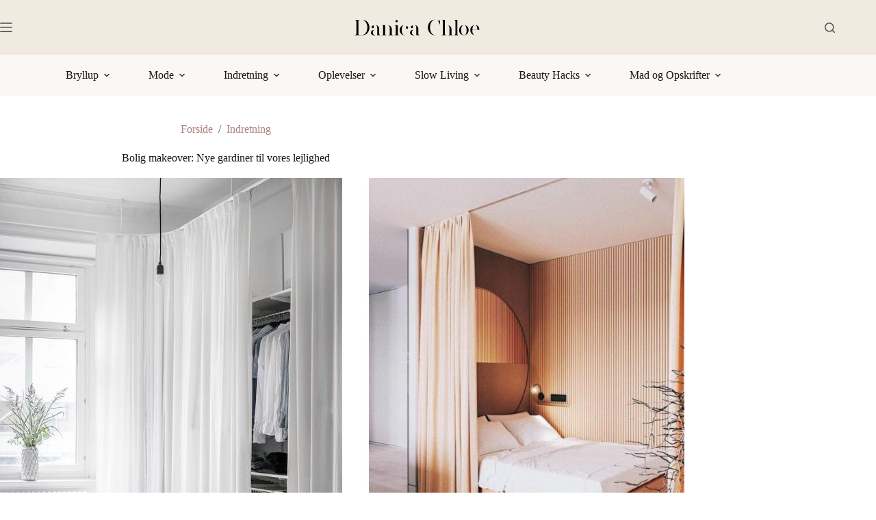

--- FILE ---
content_type: text/html; charset=UTF-8
request_url: https://danicachloe.dk/nye-gardiner-til-vores-lejlighed/
body_size: 34465
content:
<!doctype html>
<html lang="da-DK" prefix="og: https://ogp.me/ns#">
<head>
	
	<meta charset="UTF-8">
	<meta name="viewport" content="width=device-width, initial-scale=1, maximum-scale=5, viewport-fit=cover">
	<link rel="profile" href="https://gmpg.org/xfn/11">

		<style>img:is([sizes="auto" i], [sizes^="auto," i]) { contain-intrinsic-size: 3000px 1500px }</style>
	
<!-- Søgemaskine-optimering af Rank Math - https://rankmath.com/ -->
<title>Bolig makeover: Nye gardiner til vores lejlighed &ndash; Danica Chloe</title><link rel="preload" href="https://danicachloe.dk/wp-content/uploads/2020/02/danica-logo1.svg" as="image" fetchpriority="high"><link rel="preload" href="https://danicachloe.dk/wp-content/uploads/2020/05/Blank-1000-x-2000.jpg" as="image" imagesrcset="https://danicachloe.dk/wp-content/uploads/2020/05/Blank-1000-x-2000.jpg 1000w, https://danicachloe.dk/wp-content/uploads/2020/05/Blank-1000-x-2000-150x300.jpg 150w, https://danicachloe.dk/wp-content/uploads/2020/05/Blank-1000-x-2000-512x1024.jpg 512w, https://danicachloe.dk/wp-content/uploads/2020/05/Blank-1000-x-2000-768x1536.jpg 768w" imagesizes="(max-width: 1000px) 100vw, 1000px" fetchpriority="high">
<meta name="description" content="Tiden er kommet til at vores hvide lameller må videre til nye ejere. Da vi flyttede ind for seks år siden, var fantasien ikke til andet end lameller. Det var"/>
<meta name="robots" content="follow, index, max-snippet:-1, max-video-preview:-1, max-image-preview:large"/>
<link rel="canonical" href="https://danicachloe.dk/nye-gardiner-til-vores-lejlighed/" />
<meta property="og:locale" content="da_DK" />
<meta property="og:type" content="article" />
<meta property="og:title" content="Bolig makeover: Nye gardiner til vores lejlighed &ndash; Danica Chloe" />
<meta property="og:description" content="Tiden er kommet til at vores hvide lameller må videre til nye ejere. Da vi flyttede ind for seks år siden, var fantasien ikke til andet end lameller. Det var" />
<meta property="og:url" content="https://danicachloe.dk/nye-gardiner-til-vores-lejlighed/" />
<meta property="og:site_name" content="Danica Chloe" />
<meta property="article:publisher" content="https://da-dk.facebook.com/danicachloedk/" />
<meta property="article:section" content="Indretning" />
<meta property="og:updated_time" content="2020-05-12T09:38:17+02:00" />
<meta property="og:image" content="https://danicachloe.dk/wp-content/uploads/2020/05/Blank-1000-x-2000.jpg" />
<meta property="og:image:secure_url" content="https://danicachloe.dk/wp-content/uploads/2020/05/Blank-1000-x-2000.jpg" />
<meta property="og:image:width" content="1000" />
<meta property="og:image:height" content="2000" />
<meta property="og:image:alt" content="Bolig makeover: Nye gardiner til vores lejlighed" />
<meta property="og:image:type" content="image/jpeg" />
<meta property="article:published_time" content="2020-05-12T09:37:39+02:00" />
<meta property="article:modified_time" content="2020-05-12T09:38:17+02:00" />
<meta name="twitter:card" content="summary_large_image" />
<meta name="twitter:title" content="Bolig makeover: Nye gardiner til vores lejlighed &ndash; Danica Chloe" />
<meta name="twitter:description" content="Tiden er kommet til at vores hvide lameller må videre til nye ejere. Da vi flyttede ind for seks år siden, var fantasien ikke til andet end lameller. Det var" />
<meta name="twitter:image" content="https://danicachloe.dk/wp-content/uploads/2020/05/Blank-1000-x-2000.jpg" />
<meta name="twitter:label1" content="Skrevet af" />
<meta name="twitter:data1" content="Chloe" />
<meta name="twitter:label2" content="Tid for at læse" />
<meta name="twitter:data2" content="1 minut" />
<script type="application/ld+json" class="rank-math-schema">{"@context":"https://schema.org","@graph":[{"@type":"Organization","@id":"https://danicachloe.dk/#organization","name":"Danica Chloe","sameAs":["https://da-dk.facebook.com/danicachloedk/"],"logo":{"@type":"ImageObject","@id":"https://danicachloe.dk/#logo","url":"https://danicachloe.dk/wp-content/uploads/2021/01/PB138954-2.jpg","contentUrl":"https://danicachloe.dk/wp-content/uploads/2021/01/PB138954-2.jpg","caption":"Danica Chloe","inLanguage":"da-DK","width":"1536","height":"2048"}},{"@type":"WebSite","@id":"https://danicachloe.dk/#website","url":"https://danicachloe.dk","name":"Danica Chloe","publisher":{"@id":"https://danicachloe.dk/#organization"},"inLanguage":"da-DK"},{"@type":"ImageObject","@id":"https://danicachloe.dk/wp-content/uploads/2020/05/Blank-1000-x-2000.jpg","url":"https://danicachloe.dk/wp-content/uploads/2020/05/Blank-1000-x-2000.jpg","width":"1000","height":"2000","inLanguage":"da-DK"},{"@type":"BreadcrumbList","@id":"https://danicachloe.dk/nye-gardiner-til-vores-lejlighed/#breadcrumb","itemListElement":[{"@type":"ListItem","position":"1","item":{"@id":"https://danicachloe.dk","name":"Forside"}},{"@type":"ListItem","position":"2","item":{"@id":"https://danicachloe.dk/kategori/indretning/","name":"Indretning"}},{"@type":"ListItem","position":"3","item":{"@id":"https://danicachloe.dk/nye-gardiner-til-vores-lejlighed/","name":"Bolig makeover: Nye gardiner til vores lejlighed"}}]},{"@type":"WebPage","@id":"https://danicachloe.dk/nye-gardiner-til-vores-lejlighed/#webpage","url":"https://danicachloe.dk/nye-gardiner-til-vores-lejlighed/","name":"Bolig makeover: Nye gardiner til vores lejlighed &ndash; Danica Chloe","datePublished":"2020-05-12T09:37:39+02:00","dateModified":"2020-05-12T09:38:17+02:00","isPartOf":{"@id":"https://danicachloe.dk/#website"},"primaryImageOfPage":{"@id":"https://danicachloe.dk/wp-content/uploads/2020/05/Blank-1000-x-2000.jpg"},"inLanguage":"da-DK","breadcrumb":{"@id":"https://danicachloe.dk/nye-gardiner-til-vores-lejlighed/#breadcrumb"}},{"@type":"Person","@id":"https://danicachloe.dk/nye-gardiner-til-vores-lejlighed/#author","name":"Chloe","image":{"@type":"ImageObject","@id":"https://secure.gravatar.com/avatar/0a3c16d22e6a252ba99510bb590951ea530f3f6ae1b0c7c9c44d7e02d1ddbc3b?s=96&amp;d=mm&amp;r=g","url":"https://secure.gravatar.com/avatar/0a3c16d22e6a252ba99510bb590951ea530f3f6ae1b0c7c9c44d7e02d1ddbc3b?s=96&amp;d=mm&amp;r=g","caption":"Chloe","inLanguage":"da-DK"},"worksFor":{"@id":"https://danicachloe.dk/#organization"}},{"@type":"Article","headline":"Bolig makeover: Nye gardiner til vores lejlighed","datePublished":"2020-05-12T09:37:39+02:00","dateModified":"2020-05-12T09:38:17+02:00","articleSection":"Boligdr\u00f8mme, Indretning","author":{"@id":"https://danicachloe.dk/nye-gardiner-til-vores-lejlighed/#author","name":"Chloe"},"publisher":{"@id":"https://danicachloe.dk/#organization"},"description":"Tiden er kommet til at vores hvide lameller m\u00e5 videre til nye ejere. Da vi flyttede ind for seks \u00e5r siden, var fantasien ikke til andet end lameller. Det var den nemme (og billige l\u00f8sning), og med nybyg falder man ofte for standardl\u00f8sningerne. Det gjorde vi i hvert fald.","name":"Bolig makeover: Nye gardiner til vores lejlighed","@id":"https://danicachloe.dk/nye-gardiner-til-vores-lejlighed/#richSnippet","isPartOf":{"@id":"https://danicachloe.dk/nye-gardiner-til-vores-lejlighed/#webpage"},"image":{"@id":"https://danicachloe.dk/wp-content/uploads/2020/05/Blank-1000-x-2000.jpg"},"inLanguage":"da-DK","mainEntityOfPage":{"@id":"https://danicachloe.dk/nye-gardiner-til-vores-lejlighed/#webpage"}}]}</script>
<!-- /Rank Math WordPress SEO plugin -->

<link rel='dns-prefetch' href='//www.google.com' />
<link rel="alternate" type="application/rss+xml" title="Danica Chloe &raquo; Feed" href="https://danicachloe.dk/feed/" />
<link rel="alternate" type="application/rss+xml" title="Danica Chloe &raquo;-kommentar-feed" href="https://danicachloe.dk/comments/feed/" />
<link rel="alternate" type="application/rss+xml" title="Danica Chloe &raquo; Bolig makeover: Nye gardiner til vores lejlighed-kommentar-feed" href="https://danicachloe.dk/nye-gardiner-til-vores-lejlighed/feed/" />
<script>(()=>{"use strict";const e=[400,500,600,700,800,900],t=e=>`wprm-min-${e}`,n=e=>`wprm-max-${e}`,s=new Set,o="ResizeObserver"in window,r=o?new ResizeObserver((e=>{for(const t of e)c(t.target)})):null,i=.5/(window.devicePixelRatio||1);function c(s){const o=s.getBoundingClientRect().width||0;for(let r=0;r<e.length;r++){const c=e[r],a=o<=c+i;o>c+i?s.classList.add(t(c)):s.classList.remove(t(c)),a?s.classList.add(n(c)):s.classList.remove(n(c))}}function a(e){s.has(e)||(s.add(e),r&&r.observe(e),c(e))}!function(e=document){e.querySelectorAll(".wprm-recipe").forEach(a)}();if(new MutationObserver((e=>{for(const t of e)for(const e of t.addedNodes)e instanceof Element&&(e.matches?.(".wprm-recipe")&&a(e),e.querySelectorAll?.(".wprm-recipe").forEach(a))})).observe(document.documentElement,{childList:!0,subtree:!0}),!o){let e=0;addEventListener("resize",(()=>{e&&cancelAnimationFrame(e),e=requestAnimationFrame((()=>s.forEach(c)))}),{passive:!0})}})();</script>		<!-- This site uses the Google Analytics by MonsterInsights plugin v9.8.0 - Using Analytics tracking - https://www.monsterinsights.com/ -->
							<script src="//www.googletagmanager.com/gtag/js?id=G-XT8BEN51HS"  data-cfasync="false" data-wpfc-render="false" async></script>
			<script data-cfasync="false" data-wpfc-render="false">
				var mi_version = '9.8.0';
				var mi_track_user = true;
				var mi_no_track_reason = '';
								var MonsterInsightsDefaultLocations = {"page_location":"https:\/\/danicachloe.dk\/nye-gardiner-til-vores-lejlighed\/"};
								if ( typeof MonsterInsightsPrivacyGuardFilter === 'function' ) {
					var MonsterInsightsLocations = (typeof MonsterInsightsExcludeQuery === 'object') ? MonsterInsightsPrivacyGuardFilter( MonsterInsightsExcludeQuery ) : MonsterInsightsPrivacyGuardFilter( MonsterInsightsDefaultLocations );
				} else {
					var MonsterInsightsLocations = (typeof MonsterInsightsExcludeQuery === 'object') ? MonsterInsightsExcludeQuery : MonsterInsightsDefaultLocations;
				}

								var disableStrs = [
										'ga-disable-G-XT8BEN51HS',
									];

				/* Function to detect opted out users */
				function __gtagTrackerIsOptedOut() {
					for (var index = 0; index < disableStrs.length; index++) {
						if (document.cookie.indexOf(disableStrs[index] + '=true') > -1) {
							return true;
						}
					}

					return false;
				}

				/* Disable tracking if the opt-out cookie exists. */
				if (__gtagTrackerIsOptedOut()) {
					for (var index = 0; index < disableStrs.length; index++) {
						window[disableStrs[index]] = true;
					}
				}

				/* Opt-out function */
				function __gtagTrackerOptout() {
					for (var index = 0; index < disableStrs.length; index++) {
						document.cookie = disableStrs[index] + '=true; expires=Thu, 31 Dec 2099 23:59:59 UTC; path=/';
						window[disableStrs[index]] = true;
					}
				}

				if ('undefined' === typeof gaOptout) {
					function gaOptout() {
						__gtagTrackerOptout();
					}
				}
								window.dataLayer = window.dataLayer || [];

				window.MonsterInsightsDualTracker = {
					helpers: {},
					trackers: {},
				};
				if (mi_track_user) {
					function __gtagDataLayer() {
						dataLayer.push(arguments);
					}

					function __gtagTracker(type, name, parameters) {
						if (!parameters) {
							parameters = {};
						}

						if (parameters.send_to) {
							__gtagDataLayer.apply(null, arguments);
							return;
						}

						if (type === 'event') {
														parameters.send_to = monsterinsights_frontend.v4_id;
							var hookName = name;
							if (typeof parameters['event_category'] !== 'undefined') {
								hookName = parameters['event_category'] + ':' + name;
							}

							if (typeof MonsterInsightsDualTracker.trackers[hookName] !== 'undefined') {
								MonsterInsightsDualTracker.trackers[hookName](parameters);
							} else {
								__gtagDataLayer('event', name, parameters);
							}
							
						} else {
							__gtagDataLayer.apply(null, arguments);
						}
					}

					__gtagTracker('js', new Date());
					__gtagTracker('set', {
						'developer_id.dZGIzZG': true,
											});
					if ( MonsterInsightsLocations.page_location ) {
						__gtagTracker('set', MonsterInsightsLocations);
					}
										__gtagTracker('config', 'G-XT8BEN51HS', {"forceSSL":"true","link_attribution":"true"} );
										window.gtag = __gtagTracker;										(function () {
						/* https://developers.google.com/analytics/devguides/collection/analyticsjs/ */
						/* ga and __gaTracker compatibility shim. */
						var noopfn = function () {
							return null;
						};
						var newtracker = function () {
							return new Tracker();
						};
						var Tracker = function () {
							return null;
						};
						var p = Tracker.prototype;
						p.get = noopfn;
						p.set = noopfn;
						p.send = function () {
							var args = Array.prototype.slice.call(arguments);
							args.unshift('send');
							__gaTracker.apply(null, args);
						};
						var __gaTracker = function () {
							var len = arguments.length;
							if (len === 0) {
								return;
							}
							var f = arguments[len - 1];
							if (typeof f !== 'object' || f === null || typeof f.hitCallback !== 'function') {
								if ('send' === arguments[0]) {
									var hitConverted, hitObject = false, action;
									if ('event' === arguments[1]) {
										if ('undefined' !== typeof arguments[3]) {
											hitObject = {
												'eventAction': arguments[3],
												'eventCategory': arguments[2],
												'eventLabel': arguments[4],
												'value': arguments[5] ? arguments[5] : 1,
											}
										}
									}
									if ('pageview' === arguments[1]) {
										if ('undefined' !== typeof arguments[2]) {
											hitObject = {
												'eventAction': 'page_view',
												'page_path': arguments[2],
											}
										}
									}
									if (typeof arguments[2] === 'object') {
										hitObject = arguments[2];
									}
									if (typeof arguments[5] === 'object') {
										Object.assign(hitObject, arguments[5]);
									}
									if ('undefined' !== typeof arguments[1].hitType) {
										hitObject = arguments[1];
										if ('pageview' === hitObject.hitType) {
											hitObject.eventAction = 'page_view';
										}
									}
									if (hitObject) {
										action = 'timing' === arguments[1].hitType ? 'timing_complete' : hitObject.eventAction;
										hitConverted = mapArgs(hitObject);
										__gtagTracker('event', action, hitConverted);
									}
								}
								return;
							}

							function mapArgs(args) {
								var arg, hit = {};
								var gaMap = {
									'eventCategory': 'event_category',
									'eventAction': 'event_action',
									'eventLabel': 'event_label',
									'eventValue': 'event_value',
									'nonInteraction': 'non_interaction',
									'timingCategory': 'event_category',
									'timingVar': 'name',
									'timingValue': 'value',
									'timingLabel': 'event_label',
									'page': 'page_path',
									'location': 'page_location',
									'title': 'page_title',
									'referrer' : 'page_referrer',
								};
								for (arg in args) {
																		if (!(!args.hasOwnProperty(arg) || !gaMap.hasOwnProperty(arg))) {
										hit[gaMap[arg]] = args[arg];
									} else {
										hit[arg] = args[arg];
									}
								}
								return hit;
							}

							try {
								f.hitCallback();
							} catch (ex) {
							}
						};
						__gaTracker.create = newtracker;
						__gaTracker.getByName = newtracker;
						__gaTracker.getAll = function () {
							return [];
						};
						__gaTracker.remove = noopfn;
						__gaTracker.loaded = true;
						window['__gaTracker'] = __gaTracker;
					})();
									} else {
										console.log("");
					(function () {
						function __gtagTracker() {
							return null;
						}

						window['__gtagTracker'] = __gtagTracker;
						window['gtag'] = __gtagTracker;
					})();
									}
			</script>
			
							<!-- / Google Analytics by MonsterInsights -->
		<link rel='stylesheet' id='blocksy-dynamic-global-css' href='https://danicachloe.dk/wp-content/uploads/blocksy/css/global.css?ver=54554' media='all' />
<link rel='stylesheet' id='wp-block-library-css' href='https://danicachloe.dk/wp-includes/css/dist/block-library/style.min.css?ver=6.8.3' media='all' />
<link rel='stylesheet' id='jet-engine-frontend-css' href='https://danicachloe.dk/wp-content/plugins/jet-engine/assets/css/frontend.css?ver=3.7.7' media='all' />
<style id='global-styles-inline-css'>
:root{--wp--preset--aspect-ratio--square: 1;--wp--preset--aspect-ratio--4-3: 4/3;--wp--preset--aspect-ratio--3-4: 3/4;--wp--preset--aspect-ratio--3-2: 3/2;--wp--preset--aspect-ratio--2-3: 2/3;--wp--preset--aspect-ratio--16-9: 16/9;--wp--preset--aspect-ratio--9-16: 9/16;--wp--preset--color--black: #000000;--wp--preset--color--cyan-bluish-gray: #abb8c3;--wp--preset--color--white: #ffffff;--wp--preset--color--pale-pink: #f78da7;--wp--preset--color--vivid-red: #cf2e2e;--wp--preset--color--luminous-vivid-orange: #ff6900;--wp--preset--color--luminous-vivid-amber: #fcb900;--wp--preset--color--light-green-cyan: #7bdcb5;--wp--preset--color--vivid-green-cyan: #00d084;--wp--preset--color--pale-cyan-blue: #8ed1fc;--wp--preset--color--vivid-cyan-blue: #0693e3;--wp--preset--color--vivid-purple: #9b51e0;--wp--preset--color--palette-color-1: var(--theme-palette-color-1, #ab8282);--wp--preset--color--palette-color-2: var(--theme-palette-color-2, #CCB3B2);--wp--preset--color--palette-color-3: var(--theme-palette-color-3, #545353);--wp--preset--color--palette-color-4: var(--theme-palette-color-4, #161616);--wp--preset--color--palette-color-5: var(--theme-palette-color-5, #efefef);--wp--preset--color--palette-color-6: var(--theme-palette-color-6, #faf7f5);--wp--preset--color--palette-color-7: var(--theme-palette-color-7, #FFFFFF);--wp--preset--color--palette-color-8: var(--theme-palette-color-8, #f1eae1);--wp--preset--gradient--vivid-cyan-blue-to-vivid-purple: linear-gradient(135deg,rgba(6,147,227,1) 0%,rgb(155,81,224) 100%);--wp--preset--gradient--light-green-cyan-to-vivid-green-cyan: linear-gradient(135deg,rgb(122,220,180) 0%,rgb(0,208,130) 100%);--wp--preset--gradient--luminous-vivid-amber-to-luminous-vivid-orange: linear-gradient(135deg,rgba(252,185,0,1) 0%,rgba(255,105,0,1) 100%);--wp--preset--gradient--luminous-vivid-orange-to-vivid-red: linear-gradient(135deg,rgba(255,105,0,1) 0%,rgb(207,46,46) 100%);--wp--preset--gradient--very-light-gray-to-cyan-bluish-gray: linear-gradient(135deg,rgb(238,238,238) 0%,rgb(169,184,195) 100%);--wp--preset--gradient--cool-to-warm-spectrum: linear-gradient(135deg,rgb(74,234,220) 0%,rgb(151,120,209) 20%,rgb(207,42,186) 40%,rgb(238,44,130) 60%,rgb(251,105,98) 80%,rgb(254,248,76) 100%);--wp--preset--gradient--blush-light-purple: linear-gradient(135deg,rgb(255,206,236) 0%,rgb(152,150,240) 100%);--wp--preset--gradient--blush-bordeaux: linear-gradient(135deg,rgb(254,205,165) 0%,rgb(254,45,45) 50%,rgb(107,0,62) 100%);--wp--preset--gradient--luminous-dusk: linear-gradient(135deg,rgb(255,203,112) 0%,rgb(199,81,192) 50%,rgb(65,88,208) 100%);--wp--preset--gradient--pale-ocean: linear-gradient(135deg,rgb(255,245,203) 0%,rgb(182,227,212) 50%,rgb(51,167,181) 100%);--wp--preset--gradient--electric-grass: linear-gradient(135deg,rgb(202,248,128) 0%,rgb(113,206,126) 100%);--wp--preset--gradient--midnight: linear-gradient(135deg,rgb(2,3,129) 0%,rgb(40,116,252) 100%);--wp--preset--gradient--juicy-peach: linear-gradient(to right, #ffecd2 0%, #fcb69f 100%);--wp--preset--gradient--young-passion: linear-gradient(to right, #ff8177 0%, #ff867a 0%, #ff8c7f 21%, #f99185 52%, #cf556c 78%, #b12a5b 100%);--wp--preset--gradient--true-sunset: linear-gradient(to right, #fa709a 0%, #fee140 100%);--wp--preset--gradient--morpheus-den: linear-gradient(to top, #30cfd0 0%, #330867 100%);--wp--preset--gradient--plum-plate: linear-gradient(135deg, #667eea 0%, #764ba2 100%);--wp--preset--gradient--aqua-splash: linear-gradient(15deg, #13547a 0%, #80d0c7 100%);--wp--preset--gradient--love-kiss: linear-gradient(to top, #ff0844 0%, #ffb199 100%);--wp--preset--gradient--new-retrowave: linear-gradient(to top, #3b41c5 0%, #a981bb 49%, #ffc8a9 100%);--wp--preset--gradient--plum-bath: linear-gradient(to top, #cc208e 0%, #6713d2 100%);--wp--preset--gradient--high-flight: linear-gradient(to right, #0acffe 0%, #495aff 100%);--wp--preset--gradient--teen-party: linear-gradient(-225deg, #FF057C 0%, #8D0B93 50%, #321575 100%);--wp--preset--gradient--fabled-sunset: linear-gradient(-225deg, #231557 0%, #44107A 29%, #FF1361 67%, #FFF800 100%);--wp--preset--gradient--arielle-smile: radial-gradient(circle 248px at center, #16d9e3 0%, #30c7ec 47%, #46aef7 100%);--wp--preset--gradient--itmeo-branding: linear-gradient(180deg, #2af598 0%, #009efd 100%);--wp--preset--gradient--deep-blue: linear-gradient(to right, #6a11cb 0%, #2575fc 100%);--wp--preset--gradient--strong-bliss: linear-gradient(to right, #f78ca0 0%, #f9748f 19%, #fd868c 60%, #fe9a8b 100%);--wp--preset--gradient--sweet-period: linear-gradient(to top, #3f51b1 0%, #5a55ae 13%, #7b5fac 25%, #8f6aae 38%, #a86aa4 50%, #cc6b8e 62%, #f18271 75%, #f3a469 87%, #f7c978 100%);--wp--preset--gradient--purple-division: linear-gradient(to top, #7028e4 0%, #e5b2ca 100%);--wp--preset--gradient--cold-evening: linear-gradient(to top, #0c3483 0%, #a2b6df 100%, #6b8cce 100%, #a2b6df 100%);--wp--preset--gradient--mountain-rock: linear-gradient(to right, #868f96 0%, #596164 100%);--wp--preset--gradient--desert-hump: linear-gradient(to top, #c79081 0%, #dfa579 100%);--wp--preset--gradient--ethernal-constance: linear-gradient(to top, #09203f 0%, #537895 100%);--wp--preset--gradient--happy-memories: linear-gradient(-60deg, #ff5858 0%, #f09819 100%);--wp--preset--gradient--grown-early: linear-gradient(to top, #0ba360 0%, #3cba92 100%);--wp--preset--gradient--morning-salad: linear-gradient(-225deg, #B7F8DB 0%, #50A7C2 100%);--wp--preset--gradient--night-call: linear-gradient(-225deg, #AC32E4 0%, #7918F2 48%, #4801FF 100%);--wp--preset--gradient--mind-crawl: linear-gradient(-225deg, #473B7B 0%, #3584A7 51%, #30D2BE 100%);--wp--preset--gradient--angel-care: linear-gradient(-225deg, #FFE29F 0%, #FFA99F 48%, #FF719A 100%);--wp--preset--gradient--juicy-cake: linear-gradient(to top, #e14fad 0%, #f9d423 100%);--wp--preset--gradient--rich-metal: linear-gradient(to right, #d7d2cc 0%, #304352 100%);--wp--preset--gradient--mole-hall: linear-gradient(-20deg, #616161 0%, #9bc5c3 100%);--wp--preset--gradient--cloudy-knoxville: linear-gradient(120deg, #fdfbfb 0%, #ebedee 100%);--wp--preset--gradient--soft-grass: linear-gradient(to top, #c1dfc4 0%, #deecdd 100%);--wp--preset--gradient--saint-petersburg: linear-gradient(135deg, #f5f7fa 0%, #c3cfe2 100%);--wp--preset--gradient--everlasting-sky: linear-gradient(135deg, #fdfcfb 0%, #e2d1c3 100%);--wp--preset--gradient--kind-steel: linear-gradient(-20deg, #e9defa 0%, #fbfcdb 100%);--wp--preset--gradient--over-sun: linear-gradient(60deg, #abecd6 0%, #fbed96 100%);--wp--preset--gradient--premium-white: linear-gradient(to top, #d5d4d0 0%, #d5d4d0 1%, #eeeeec 31%, #efeeec 75%, #e9e9e7 100%);--wp--preset--gradient--clean-mirror: linear-gradient(45deg, #93a5cf 0%, #e4efe9 100%);--wp--preset--gradient--wild-apple: linear-gradient(to top, #d299c2 0%, #fef9d7 100%);--wp--preset--gradient--snow-again: linear-gradient(to top, #e6e9f0 0%, #eef1f5 100%);--wp--preset--gradient--confident-cloud: linear-gradient(to top, #dad4ec 0%, #dad4ec 1%, #f3e7e9 100%);--wp--preset--gradient--glass-water: linear-gradient(to top, #dfe9f3 0%, white 100%);--wp--preset--gradient--perfect-white: linear-gradient(-225deg, #E3FDF5 0%, #FFE6FA 100%);--wp--preset--font-size--small: 13px;--wp--preset--font-size--medium: 20px;--wp--preset--font-size--large: clamp(22px, 1.375rem + ((1vw - 3.2px) * 0.625), 30px);--wp--preset--font-size--x-large: clamp(30px, 1.875rem + ((1vw - 3.2px) * 1.563), 50px);--wp--preset--font-size--xx-large: clamp(45px, 2.813rem + ((1vw - 3.2px) * 2.734), 80px);--wp--preset--font-family--playfair-display: Playfair Display;--wp--preset--font-family--lora: Lora;--wp--preset--font-family--nunito-sans: Nunito Sans;--wp--preset--spacing--20: 0.44rem;--wp--preset--spacing--30: 0.67rem;--wp--preset--spacing--40: 1rem;--wp--preset--spacing--50: 1.5rem;--wp--preset--spacing--60: 2.25rem;--wp--preset--spacing--70: 3.38rem;--wp--preset--spacing--80: 5.06rem;--wp--preset--shadow--natural: 6px 6px 9px rgba(0, 0, 0, 0.2);--wp--preset--shadow--deep: 12px 12px 50px rgba(0, 0, 0, 0.4);--wp--preset--shadow--sharp: 6px 6px 0px rgba(0, 0, 0, 0.2);--wp--preset--shadow--outlined: 6px 6px 0px -3px rgba(255, 255, 255, 1), 6px 6px rgba(0, 0, 0, 1);--wp--preset--shadow--crisp: 6px 6px 0px rgba(0, 0, 0, 1);}:root { --wp--style--global--content-size: var(--theme-block-max-width);--wp--style--global--wide-size: var(--theme-block-wide-max-width); }:where(body) { margin: 0; }.wp-site-blocks > .alignleft { float: left; margin-right: 2em; }.wp-site-blocks > .alignright { float: right; margin-left: 2em; }.wp-site-blocks > .aligncenter { justify-content: center; margin-left: auto; margin-right: auto; }:where(.wp-site-blocks) > * { margin-block-start: var(--theme-content-spacing); margin-block-end: 0; }:where(.wp-site-blocks) > :first-child { margin-block-start: 0; }:where(.wp-site-blocks) > :last-child { margin-block-end: 0; }:root { --wp--style--block-gap: var(--theme-content-spacing); }:root :where(.is-layout-flow) > :first-child{margin-block-start: 0;}:root :where(.is-layout-flow) > :last-child{margin-block-end: 0;}:root :where(.is-layout-flow) > *{margin-block-start: var(--theme-content-spacing);margin-block-end: 0;}:root :where(.is-layout-constrained) > :first-child{margin-block-start: 0;}:root :where(.is-layout-constrained) > :last-child{margin-block-end: 0;}:root :where(.is-layout-constrained) > *{margin-block-start: var(--theme-content-spacing);margin-block-end: 0;}:root :where(.is-layout-flex){gap: var(--theme-content-spacing);}:root :where(.is-layout-grid){gap: var(--theme-content-spacing);}.is-layout-flow > .alignleft{float: left;margin-inline-start: 0;margin-inline-end: 2em;}.is-layout-flow > .alignright{float: right;margin-inline-start: 2em;margin-inline-end: 0;}.is-layout-flow > .aligncenter{margin-left: auto !important;margin-right: auto !important;}.is-layout-constrained > .alignleft{float: left;margin-inline-start: 0;margin-inline-end: 2em;}.is-layout-constrained > .alignright{float: right;margin-inline-start: 2em;margin-inline-end: 0;}.is-layout-constrained > .aligncenter{margin-left: auto !important;margin-right: auto !important;}.is-layout-constrained > :where(:not(.alignleft):not(.alignright):not(.alignfull)){max-width: var(--wp--style--global--content-size);margin-left: auto !important;margin-right: auto !important;}.is-layout-constrained > .alignwide{max-width: var(--wp--style--global--wide-size);}body .is-layout-flex{display: flex;}.is-layout-flex{flex-wrap: wrap;align-items: center;}.is-layout-flex > :is(*, div){margin: 0;}body .is-layout-grid{display: grid;}.is-layout-grid > :is(*, div){margin: 0;}body{padding-top: 0px;padding-right: 0px;padding-bottom: 0px;padding-left: 0px;}.has-black-color{color: var(--wp--preset--color--black) !important;}.has-cyan-bluish-gray-color{color: var(--wp--preset--color--cyan-bluish-gray) !important;}.has-white-color{color: var(--wp--preset--color--white) !important;}.has-pale-pink-color{color: var(--wp--preset--color--pale-pink) !important;}.has-vivid-red-color{color: var(--wp--preset--color--vivid-red) !important;}.has-luminous-vivid-orange-color{color: var(--wp--preset--color--luminous-vivid-orange) !important;}.has-luminous-vivid-amber-color{color: var(--wp--preset--color--luminous-vivid-amber) !important;}.has-light-green-cyan-color{color: var(--wp--preset--color--light-green-cyan) !important;}.has-vivid-green-cyan-color{color: var(--wp--preset--color--vivid-green-cyan) !important;}.has-pale-cyan-blue-color{color: var(--wp--preset--color--pale-cyan-blue) !important;}.has-vivid-cyan-blue-color{color: var(--wp--preset--color--vivid-cyan-blue) !important;}.has-vivid-purple-color{color: var(--wp--preset--color--vivid-purple) !important;}.has-palette-color-1-color{color: var(--wp--preset--color--palette-color-1) !important;}.has-palette-color-2-color{color: var(--wp--preset--color--palette-color-2) !important;}.has-palette-color-3-color{color: var(--wp--preset--color--palette-color-3) !important;}.has-palette-color-4-color{color: var(--wp--preset--color--palette-color-4) !important;}.has-palette-color-5-color{color: var(--wp--preset--color--palette-color-5) !important;}.has-palette-color-6-color{color: var(--wp--preset--color--palette-color-6) !important;}.has-palette-color-7-color{color: var(--wp--preset--color--palette-color-7) !important;}.has-palette-color-8-color{color: var(--wp--preset--color--palette-color-8) !important;}.has-black-background-color{background-color: var(--wp--preset--color--black) !important;}.has-cyan-bluish-gray-background-color{background-color: var(--wp--preset--color--cyan-bluish-gray) !important;}.has-white-background-color{background-color: var(--wp--preset--color--white) !important;}.has-pale-pink-background-color{background-color: var(--wp--preset--color--pale-pink) !important;}.has-vivid-red-background-color{background-color: var(--wp--preset--color--vivid-red) !important;}.has-luminous-vivid-orange-background-color{background-color: var(--wp--preset--color--luminous-vivid-orange) !important;}.has-luminous-vivid-amber-background-color{background-color: var(--wp--preset--color--luminous-vivid-amber) !important;}.has-light-green-cyan-background-color{background-color: var(--wp--preset--color--light-green-cyan) !important;}.has-vivid-green-cyan-background-color{background-color: var(--wp--preset--color--vivid-green-cyan) !important;}.has-pale-cyan-blue-background-color{background-color: var(--wp--preset--color--pale-cyan-blue) !important;}.has-vivid-cyan-blue-background-color{background-color: var(--wp--preset--color--vivid-cyan-blue) !important;}.has-vivid-purple-background-color{background-color: var(--wp--preset--color--vivid-purple) !important;}.has-palette-color-1-background-color{background-color: var(--wp--preset--color--palette-color-1) !important;}.has-palette-color-2-background-color{background-color: var(--wp--preset--color--palette-color-2) !important;}.has-palette-color-3-background-color{background-color: var(--wp--preset--color--palette-color-3) !important;}.has-palette-color-4-background-color{background-color: var(--wp--preset--color--palette-color-4) !important;}.has-palette-color-5-background-color{background-color: var(--wp--preset--color--palette-color-5) !important;}.has-palette-color-6-background-color{background-color: var(--wp--preset--color--palette-color-6) !important;}.has-palette-color-7-background-color{background-color: var(--wp--preset--color--palette-color-7) !important;}.has-palette-color-8-background-color{background-color: var(--wp--preset--color--palette-color-8) !important;}.has-black-border-color{border-color: var(--wp--preset--color--black) !important;}.has-cyan-bluish-gray-border-color{border-color: var(--wp--preset--color--cyan-bluish-gray) !important;}.has-white-border-color{border-color: var(--wp--preset--color--white) !important;}.has-pale-pink-border-color{border-color: var(--wp--preset--color--pale-pink) !important;}.has-vivid-red-border-color{border-color: var(--wp--preset--color--vivid-red) !important;}.has-luminous-vivid-orange-border-color{border-color: var(--wp--preset--color--luminous-vivid-orange) !important;}.has-luminous-vivid-amber-border-color{border-color: var(--wp--preset--color--luminous-vivid-amber) !important;}.has-light-green-cyan-border-color{border-color: var(--wp--preset--color--light-green-cyan) !important;}.has-vivid-green-cyan-border-color{border-color: var(--wp--preset--color--vivid-green-cyan) !important;}.has-pale-cyan-blue-border-color{border-color: var(--wp--preset--color--pale-cyan-blue) !important;}.has-vivid-cyan-blue-border-color{border-color: var(--wp--preset--color--vivid-cyan-blue) !important;}.has-vivid-purple-border-color{border-color: var(--wp--preset--color--vivid-purple) !important;}.has-palette-color-1-border-color{border-color: var(--wp--preset--color--palette-color-1) !important;}.has-palette-color-2-border-color{border-color: var(--wp--preset--color--palette-color-2) !important;}.has-palette-color-3-border-color{border-color: var(--wp--preset--color--palette-color-3) !important;}.has-palette-color-4-border-color{border-color: var(--wp--preset--color--palette-color-4) !important;}.has-palette-color-5-border-color{border-color: var(--wp--preset--color--palette-color-5) !important;}.has-palette-color-6-border-color{border-color: var(--wp--preset--color--palette-color-6) !important;}.has-palette-color-7-border-color{border-color: var(--wp--preset--color--palette-color-7) !important;}.has-palette-color-8-border-color{border-color: var(--wp--preset--color--palette-color-8) !important;}.has-vivid-cyan-blue-to-vivid-purple-gradient-background{background: var(--wp--preset--gradient--vivid-cyan-blue-to-vivid-purple) !important;}.has-light-green-cyan-to-vivid-green-cyan-gradient-background{background: var(--wp--preset--gradient--light-green-cyan-to-vivid-green-cyan) !important;}.has-luminous-vivid-amber-to-luminous-vivid-orange-gradient-background{background: var(--wp--preset--gradient--luminous-vivid-amber-to-luminous-vivid-orange) !important;}.has-luminous-vivid-orange-to-vivid-red-gradient-background{background: var(--wp--preset--gradient--luminous-vivid-orange-to-vivid-red) !important;}.has-very-light-gray-to-cyan-bluish-gray-gradient-background{background: var(--wp--preset--gradient--very-light-gray-to-cyan-bluish-gray) !important;}.has-cool-to-warm-spectrum-gradient-background{background: var(--wp--preset--gradient--cool-to-warm-spectrum) !important;}.has-blush-light-purple-gradient-background{background: var(--wp--preset--gradient--blush-light-purple) !important;}.has-blush-bordeaux-gradient-background{background: var(--wp--preset--gradient--blush-bordeaux) !important;}.has-luminous-dusk-gradient-background{background: var(--wp--preset--gradient--luminous-dusk) !important;}.has-pale-ocean-gradient-background{background: var(--wp--preset--gradient--pale-ocean) !important;}.has-electric-grass-gradient-background{background: var(--wp--preset--gradient--electric-grass) !important;}.has-midnight-gradient-background{background: var(--wp--preset--gradient--midnight) !important;}.has-juicy-peach-gradient-background{background: var(--wp--preset--gradient--juicy-peach) !important;}.has-young-passion-gradient-background{background: var(--wp--preset--gradient--young-passion) !important;}.has-true-sunset-gradient-background{background: var(--wp--preset--gradient--true-sunset) !important;}.has-morpheus-den-gradient-background{background: var(--wp--preset--gradient--morpheus-den) !important;}.has-plum-plate-gradient-background{background: var(--wp--preset--gradient--plum-plate) !important;}.has-aqua-splash-gradient-background{background: var(--wp--preset--gradient--aqua-splash) !important;}.has-love-kiss-gradient-background{background: var(--wp--preset--gradient--love-kiss) !important;}.has-new-retrowave-gradient-background{background: var(--wp--preset--gradient--new-retrowave) !important;}.has-plum-bath-gradient-background{background: var(--wp--preset--gradient--plum-bath) !important;}.has-high-flight-gradient-background{background: var(--wp--preset--gradient--high-flight) !important;}.has-teen-party-gradient-background{background: var(--wp--preset--gradient--teen-party) !important;}.has-fabled-sunset-gradient-background{background: var(--wp--preset--gradient--fabled-sunset) !important;}.has-arielle-smile-gradient-background{background: var(--wp--preset--gradient--arielle-smile) !important;}.has-itmeo-branding-gradient-background{background: var(--wp--preset--gradient--itmeo-branding) !important;}.has-deep-blue-gradient-background{background: var(--wp--preset--gradient--deep-blue) !important;}.has-strong-bliss-gradient-background{background: var(--wp--preset--gradient--strong-bliss) !important;}.has-sweet-period-gradient-background{background: var(--wp--preset--gradient--sweet-period) !important;}.has-purple-division-gradient-background{background: var(--wp--preset--gradient--purple-division) !important;}.has-cold-evening-gradient-background{background: var(--wp--preset--gradient--cold-evening) !important;}.has-mountain-rock-gradient-background{background: var(--wp--preset--gradient--mountain-rock) !important;}.has-desert-hump-gradient-background{background: var(--wp--preset--gradient--desert-hump) !important;}.has-ethernal-constance-gradient-background{background: var(--wp--preset--gradient--ethernal-constance) !important;}.has-happy-memories-gradient-background{background: var(--wp--preset--gradient--happy-memories) !important;}.has-grown-early-gradient-background{background: var(--wp--preset--gradient--grown-early) !important;}.has-morning-salad-gradient-background{background: var(--wp--preset--gradient--morning-salad) !important;}.has-night-call-gradient-background{background: var(--wp--preset--gradient--night-call) !important;}.has-mind-crawl-gradient-background{background: var(--wp--preset--gradient--mind-crawl) !important;}.has-angel-care-gradient-background{background: var(--wp--preset--gradient--angel-care) !important;}.has-juicy-cake-gradient-background{background: var(--wp--preset--gradient--juicy-cake) !important;}.has-rich-metal-gradient-background{background: var(--wp--preset--gradient--rich-metal) !important;}.has-mole-hall-gradient-background{background: var(--wp--preset--gradient--mole-hall) !important;}.has-cloudy-knoxville-gradient-background{background: var(--wp--preset--gradient--cloudy-knoxville) !important;}.has-soft-grass-gradient-background{background: var(--wp--preset--gradient--soft-grass) !important;}.has-saint-petersburg-gradient-background{background: var(--wp--preset--gradient--saint-petersburg) !important;}.has-everlasting-sky-gradient-background{background: var(--wp--preset--gradient--everlasting-sky) !important;}.has-kind-steel-gradient-background{background: var(--wp--preset--gradient--kind-steel) !important;}.has-over-sun-gradient-background{background: var(--wp--preset--gradient--over-sun) !important;}.has-premium-white-gradient-background{background: var(--wp--preset--gradient--premium-white) !important;}.has-clean-mirror-gradient-background{background: var(--wp--preset--gradient--clean-mirror) !important;}.has-wild-apple-gradient-background{background: var(--wp--preset--gradient--wild-apple) !important;}.has-snow-again-gradient-background{background: var(--wp--preset--gradient--snow-again) !important;}.has-confident-cloud-gradient-background{background: var(--wp--preset--gradient--confident-cloud) !important;}.has-glass-water-gradient-background{background: var(--wp--preset--gradient--glass-water) !important;}.has-perfect-white-gradient-background{background: var(--wp--preset--gradient--perfect-white) !important;}.has-small-font-size{font-size: var(--wp--preset--font-size--small) !important;}.has-medium-font-size{font-size: var(--wp--preset--font-size--medium) !important;}.has-large-font-size{font-size: var(--wp--preset--font-size--large) !important;}.has-x-large-font-size{font-size: var(--wp--preset--font-size--x-large) !important;}.has-xx-large-font-size{font-size: var(--wp--preset--font-size--xx-large) !important;}.has-playfair-display-font-family{font-family: var(--wp--preset--font-family--playfair-display) !important;}.has-lora-font-family{font-family: var(--wp--preset--font-family--lora) !important;}.has-nunito-sans-font-family{font-family: var(--wp--preset--font-family--nunito-sans) !important;}
:root :where(.wp-block-pullquote){font-size: clamp(0.984em, 0.984rem + ((1vw - 0.2em) * 0.645), 1.5em);line-height: 1.6;}
</style>
<link rel='stylesheet' id='parent-style-css' href='https://danicachloe.dk/wp-content/themes/blocksy/style.css?ver=6.8.3' media='all' />
<link rel='stylesheet' id='ct-main-styles-css' href='https://danicachloe.dk/wp-content/themes/blocksy/static/bundle/main.min.css?ver=2.1.15' media='all' />
<link rel='stylesheet' id='ct-page-title-styles-css' href='https://danicachloe.dk/wp-content/themes/blocksy/static/bundle/page-title.min.css?ver=2.1.15' media='all' />
<link rel='stylesheet' id='ct-elementor-styles-css' href='https://danicachloe.dk/wp-content/themes/blocksy/static/bundle/elementor-frontend.min.css?ver=2.1.15' media='all' />
<link rel='stylesheet' id='ct-share-box-styles-css' href='https://danicachloe.dk/wp-content/themes/blocksy/static/bundle/share-box.min.css?ver=2.1.15' media='all' />
<link rel='stylesheet' id='ct-comments-styles-css' href='https://danicachloe.dk/wp-content/themes/blocksy/static/bundle/comments.min.css?ver=2.1.15' media='all' />
<link rel='stylesheet' id='wpdiscuz-frontend-css-css' href='https://danicachloe.dk/wp-content/plugins/wpdiscuz/themes/default/style.css?ver=7.6.34' media='all' />
<style id='wpdiscuz-frontend-css-inline-css'>
 #wpdcom .wpd-blog-administrator .wpd-comment-label{color:#ffffff;background-color:#161616;border:none}#wpdcom .wpd-blog-administrator .wpd-comment-author, #wpdcom .wpd-blog-administrator .wpd-comment-author a{color:#161616}#wpdcom.wpd-layout-1 .wpd-comment .wpd-blog-administrator .wpd-avatar img{border-color:#161616}#wpdcom.wpd-layout-2 .wpd-comment.wpd-reply .wpd-comment-wrap.wpd-blog-administrator{border-left:3px solid #161616}#wpdcom.wpd-layout-2 .wpd-comment .wpd-blog-administrator .wpd-avatar img{border-bottom-color:#161616}#wpdcom.wpd-layout-3 .wpd-blog-administrator .wpd-comment-subheader{border-top:1px dashed #161616}#wpdcom.wpd-layout-3 .wpd-reply .wpd-blog-administrator .wpd-comment-right{border-left:1px solid #161616}#wpdcom .wpd-blog-editor .wpd-comment-label{color:#ffffff;background-color:#161616;border:none}#wpdcom .wpd-blog-editor .wpd-comment-author, #wpdcom .wpd-blog-editor .wpd-comment-author a{color:#161616}#wpdcom.wpd-layout-1 .wpd-comment .wpd-blog-editor .wpd-avatar img{border-color:#161616}#wpdcom.wpd-layout-2 .wpd-comment.wpd-reply .wpd-comment-wrap.wpd-blog-editor{border-left:3px solid #161616}#wpdcom.wpd-layout-2 .wpd-comment .wpd-blog-editor .wpd-avatar img{border-bottom-color:#161616}#wpdcom.wpd-layout-3 .wpd-blog-editor .wpd-comment-subheader{border-top:1px dashed #161616}#wpdcom.wpd-layout-3 .wpd-reply .wpd-blog-editor .wpd-comment-right{border-left:1px solid #161616}#wpdcom .wpd-blog-author .wpd-comment-label{color:#ffffff;background-color:#161616;border:none}#wpdcom .wpd-blog-author .wpd-comment-author, #wpdcom .wpd-blog-author .wpd-comment-author a{color:#161616}#wpdcom.wpd-layout-1 .wpd-comment .wpd-blog-author .wpd-avatar img{border-color:#161616}#wpdcom.wpd-layout-2 .wpd-comment .wpd-blog-author .wpd-avatar img{border-bottom-color:#161616}#wpdcom.wpd-layout-3 .wpd-blog-author .wpd-comment-subheader{border-top:1px dashed #161616}#wpdcom.wpd-layout-3 .wpd-reply .wpd-blog-author .wpd-comment-right{border-left:1px solid #161616}#wpdcom .wpd-blog-contributor .wpd-comment-label{color:#ffffff;background-color:#161616;border:none}#wpdcom .wpd-blog-contributor .wpd-comment-author, #wpdcom .wpd-blog-contributor .wpd-comment-author a{color:#161616}#wpdcom.wpd-layout-1 .wpd-comment .wpd-blog-contributor .wpd-avatar img{border-color:#161616}#wpdcom.wpd-layout-2 .wpd-comment .wpd-blog-contributor .wpd-avatar img{border-bottom-color:#161616}#wpdcom.wpd-layout-3 .wpd-blog-contributor .wpd-comment-subheader{border-top:1px dashed #161616}#wpdcom.wpd-layout-3 .wpd-reply .wpd-blog-contributor .wpd-comment-right{border-left:1px solid #161616}#wpdcom .wpd-blog-subscriber .wpd-comment-label{color:#ffffff;background-color:#161616;border:none}#wpdcom .wpd-blog-subscriber .wpd-comment-author, #wpdcom .wpd-blog-subscriber .wpd-comment-author a{color:#161616}#wpdcom.wpd-layout-2 .wpd-comment .wpd-blog-subscriber .wpd-avatar img{border-bottom-color:#161616}#wpdcom.wpd-layout-3 .wpd-blog-subscriber .wpd-comment-subheader{border-top:1px dashed #161616}#wpdcom .wpd-blog-translator .wpd-comment-label{color:#ffffff;background-color:#00B38F;border:none}#wpdcom .wpd-blog-translator .wpd-comment-author, #wpdcom .wpd-blog-translator .wpd-comment-author a{color:#00B38F}#wpdcom.wpd-layout-1 .wpd-comment .wpd-blog-translator .wpd-avatar img{border-color:#00B38F}#wpdcom.wpd-layout-2 .wpd-comment .wpd-blog-translator .wpd-avatar img{border-bottom-color:#00B38F}#wpdcom.wpd-layout-3 .wpd-blog-translator .wpd-comment-subheader{border-top:1px dashed #00B38F}#wpdcom.wpd-layout-3 .wpd-reply .wpd-blog-translator .wpd-comment-right{border-left:1px solid #00B38F}#wpdcom .wpd-blog-blogger .wpd-comment-label{color:#ffffff;background-color:#161616;border:none}#wpdcom .wpd-blog-blogger .wpd-comment-author, #wpdcom .wpd-blog-blogger .wpd-comment-author a{color:#161616}#wpdcom.wpd-layout-1 .wpd-comment .wpd-blog-blogger .wpd-avatar img{border-color:#161616}#wpdcom.wpd-layout-2 .wpd-comment .wpd-blog-blogger .wpd-avatar img{border-bottom-color:#161616}#wpdcom.wpd-layout-3 .wpd-blog-blogger .wpd-comment-subheader{border-top:1px dashed #161616}#wpdcom.wpd-layout-3 .wpd-reply .wpd-blog-blogger .wpd-comment-right{border-left:1px solid #161616}#wpdcom .wpd-blog-post_author .wpd-comment-label{color:#ffffff;background-color:#161616;border:none}#wpdcom .wpd-blog-post_author .wpd-comment-author, #wpdcom .wpd-blog-post_author .wpd-comment-author a{color:#161616}#wpdcom .wpd-blog-post_author .wpd-avatar img{border-color:#161616}#wpdcom.wpd-layout-1 .wpd-comment .wpd-blog-post_author .wpd-avatar img{border-color:#161616}#wpdcom.wpd-layout-2 .wpd-comment.wpd-reply .wpd-comment-wrap.wpd-blog-post_author{border-left:3px solid #161616}#wpdcom.wpd-layout-2 .wpd-comment .wpd-blog-post_author .wpd-avatar img{border-bottom-color:#161616}#wpdcom.wpd-layout-3 .wpd-blog-post_author .wpd-comment-subheader{border-top:1px dashed #161616}#wpdcom.wpd-layout-3 .wpd-reply .wpd-blog-post_author .wpd-comment-right{border-left:1px solid #161616}#wpdcom .wpd-blog-guest .wpd-comment-label{color:#ffffff;background-color:#161616;border:none}#wpdcom .wpd-blog-guest .wpd-comment-author, #wpdcom .wpd-blog-guest .wpd-comment-author a{color:#161616}#wpdcom.wpd-layout-3 .wpd-blog-guest .wpd-comment-subheader{border-top:1px dashed #161616}#comments, #respond, .comments-area, #wpdcom{}#wpdcom .ql-editor > *{color:#777777}#wpdcom .ql-editor::before{}#wpdcom .ql-toolbar{border:1px solid #DDDDDD;border-top:none}#wpdcom .ql-container{border:1px solid #DDDDDD;border-bottom:none}#wpdcom .wpd-form-row .wpdiscuz-item input[type="text"], #wpdcom .wpd-form-row .wpdiscuz-item input[type="email"], #wpdcom .wpd-form-row .wpdiscuz-item input[type="url"], #wpdcom .wpd-form-row .wpdiscuz-item input[type="color"], #wpdcom .wpd-form-row .wpdiscuz-item input[type="date"], #wpdcom .wpd-form-row .wpdiscuz-item input[type="datetime"], #wpdcom .wpd-form-row .wpdiscuz-item input[type="datetime-local"], #wpdcom .wpd-form-row .wpdiscuz-item input[type="month"], #wpdcom .wpd-form-row .wpdiscuz-item input[type="number"], #wpdcom .wpd-form-row .wpdiscuz-item input[type="time"], #wpdcom textarea, #wpdcom select{border:1px solid #DDDDDD;color:#777777}#wpdcom .wpd-form-row .wpdiscuz-item textarea{border:1px solid #DDDDDD}#wpdcom input::placeholder, #wpdcom textarea::placeholder, #wpdcom input::-moz-placeholder, #wpdcom textarea::-webkit-input-placeholder{}#wpdcom .wpd-comment-text{color:#777777}#wpdcom .wpd-thread-head .wpd-thread-info{border-bottom:2px solid #161616}#wpdcom .wpd-thread-head .wpd-thread-info.wpd-reviews-tab svg{fill:#161616}#wpdcom .wpd-thread-head .wpdiscuz-user-settings{border-bottom:2px solid #161616}#wpdcom .wpd-thread-head .wpdiscuz-user-settings:hover{color:#161616}#wpdcom .wpd-comment .wpd-follow-link:hover{color:#161616}#wpdcom .wpd-comment-status .wpd-sticky{color:#161616}#wpdcom .wpd-thread-filter .wpdf-active{color:#161616;border-bottom-color:#161616}#wpdcom .wpd-comment-info-bar{border:1px dashed #454545;background:#e8e8e8}#wpdcom .wpd-comment-info-bar .wpd-current-view i{color:#161616}#wpdcom .wpd-filter-view-all:hover{background:#161616}#wpdcom .wpdiscuz-item .wpdiscuz-rating > label{color:#DDDDDD}#wpdcom .wpdiscuz-item .wpdiscuz-rating:not(:checked) > label:hover, .wpdiscuz-rating:not(:checked) > label:hover ~ label{}#wpdcom .wpdiscuz-item .wpdiscuz-rating > input ~ label:hover, #wpdcom .wpdiscuz-item .wpdiscuz-rating > input:not(:checked) ~ label:hover ~ label, #wpdcom .wpdiscuz-item .wpdiscuz-rating > input:not(:checked) ~ label:hover ~ label{color:#FFED85}#wpdcom .wpdiscuz-item .wpdiscuz-rating > input:checked ~ label:hover, #wpdcom .wpdiscuz-item .wpdiscuz-rating > input:checked ~ label:hover, #wpdcom .wpdiscuz-item .wpdiscuz-rating > label:hover ~ input:checked ~ label, #wpdcom .wpdiscuz-item .wpdiscuz-rating > input:checked + label:hover ~ label, #wpdcom .wpdiscuz-item .wpdiscuz-rating > input:checked ~ label:hover ~ label, .wpd-custom-field .wcf-active-star, #wpdcom .wpdiscuz-item .wpdiscuz-rating > input:checked ~ label{color:#FFD700}#wpd-post-rating .wpd-rating-wrap .wpd-rating-stars svg .wpd-star{fill:#DDDDDD}#wpd-post-rating .wpd-rating-wrap .wpd-rating-stars svg .wpd-active{fill:#FFD700}#wpd-post-rating .wpd-rating-wrap .wpd-rate-starts svg .wpd-star{fill:#DDDDDD}#wpd-post-rating .wpd-rating-wrap .wpd-rate-starts:hover svg .wpd-star{fill:#FFED85}#wpd-post-rating.wpd-not-rated .wpd-rating-wrap .wpd-rate-starts svg:hover ~ svg .wpd-star{fill:#DDDDDD}.wpdiscuz-post-rating-wrap .wpd-rating .wpd-rating-wrap .wpd-rating-stars svg .wpd-star{fill:#DDDDDD}.wpdiscuz-post-rating-wrap .wpd-rating .wpd-rating-wrap .wpd-rating-stars svg .wpd-active{fill:#FFD700}#wpdcom .wpd-comment .wpd-follow-active{color:#ff7a00}#wpdcom .page-numbers{color:#555;border:#555 1px solid}#wpdcom span.current{background:#555}#wpdcom.wpd-layout-1 .wpd-new-loaded-comment > .wpd-comment-wrap > .wpd-comment-right{background:#FFFAD6}#wpdcom.wpd-layout-2 .wpd-new-loaded-comment.wpd-comment > .wpd-comment-wrap > .wpd-comment-right{background:#FFFAD6}#wpdcom.wpd-layout-2 .wpd-new-loaded-comment.wpd-comment.wpd-reply > .wpd-comment-wrap > .wpd-comment-right{background:transparent}#wpdcom.wpd-layout-2 .wpd-new-loaded-comment.wpd-comment.wpd-reply > .wpd-comment-wrap{background:#FFFAD6}#wpdcom.wpd-layout-3 .wpd-new-loaded-comment.wpd-comment > .wpd-comment-wrap > .wpd-comment-right{background:#FFFAD6}#wpdcom .wpd-follow:hover i, #wpdcom .wpd-unfollow:hover i, #wpdcom .wpd-comment .wpd-follow-active:hover i{color:#161616}#wpdcom .wpdiscuz-readmore{cursor:pointer;color:#161616}.wpd-custom-field .wcf-pasiv-star, #wpcomm .wpdiscuz-item .wpdiscuz-rating > label{color:#DDDDDD}.wpd-wrapper .wpd-list-item.wpd-active{border-top:3px solid #161616}#wpdcom.wpd-layout-2 .wpd-comment.wpd-reply.wpd-unapproved-comment .wpd-comment-wrap{border-left:3px solid #FFFAD6}#wpdcom.wpd-layout-3 .wpd-comment.wpd-reply.wpd-unapproved-comment .wpd-comment-right{border-left:1px solid #FFFAD6}#wpdcom .wpd-prim-button{background-color:#000000;color:#FFFFFF}#wpdcom .wpd_label__check i.wpdicon-on{color:#000000;border:1px solid #808080}#wpd-bubble-wrapper #wpd-bubble-all-comments-count{color:#1DB99A}#wpd-bubble-wrapper > div{background-color:#1DB99A}#wpd-bubble-wrapper > #wpd-bubble #wpd-bubble-add-message{background-color:#1DB99A}#wpd-bubble-wrapper > #wpd-bubble #wpd-bubble-add-message::before{border-left-color:#1DB99A;border-right-color:#1DB99A}#wpd-bubble-wrapper.wpd-right-corner > #wpd-bubble #wpd-bubble-add-message::before{border-left-color:#1DB99A;border-right-color:#1DB99A}.wpd-inline-icon-wrapper path.wpd-inline-icon-first{fill:#1DB99A}.wpd-inline-icon-count{background-color:#1DB99A}.wpd-inline-icon-count::before{border-right-color:#1DB99A}.wpd-inline-form-wrapper::before{border-bottom-color:#1DB99A}.wpd-inline-form-question{background-color:#1DB99A}.wpd-inline-form{background-color:#1DB99A}.wpd-last-inline-comments-wrapper{border-color:#1DB99A}.wpd-last-inline-comments-wrapper::before{border-bottom-color:#1DB99A}.wpd-last-inline-comments-wrapper .wpd-view-all-inline-comments{background:#1DB99A}.wpd-last-inline-comments-wrapper .wpd-view-all-inline-comments:hover,.wpd-last-inline-comments-wrapper .wpd-view-all-inline-comments:active,.wpd-last-inline-comments-wrapper .wpd-view-all-inline-comments:focus{background-color:#1DB99A}#wpdcom .ql-snow .ql-tooltip[data-mode="link"]::before{content:"Enter link:"}#wpdcom .ql-snow .ql-tooltip.ql-editing a.ql-action::after{content:"Save"}.comments-area{width:auto;margin:0 auto}#comments{margin-top:0px;border-top:0px}#wpdcom .wpd-second-button, #wpdcom .wpd-prim-button{border-radius:0px}#wpdcom .wpd-form .wpdiscuz-textarea-wrap textarea{border-radius:0px}#wpdcom.wpd-layout-2 .wpd-form .wpd-form-foot{margin-left:70px}#wpdcom .wpd-form .wpdiscuz-textarea-wrap textarea{box-shadow:none}#wpdcom .wpd-form-head{display:none}#wpdcom.wpdiscuz_unauth .wc-field-submit{padding-top:0px}#wpdcom .wpd-second-button, #wpdcom .wpd-prim-button{font-family:inherit;font-size:15px;letter-spacing:inherit}@media screen and (min-width:600px){#wpdcom .wpd-form-row .wpd-form-col-left{max-width:40%;min-width:40%}#wpdcom .wpd-form-row .wpd-form-col-right{max-width:60%;min-width:60%}}@media screen and (max-width:600px){#wpdcom .wpd-form-row .wpd-form-col-left{max-width:100%;min-width:100%}#wpdcom .wpd-form-row .wpd-form-col-right{max-width:100%;min-width:100%}#wpdcom.wpd-layout-2 .wpd-form .wpd-form-foot{margin-left:0}}#wpdcom .wpd-form .wpdiscuz-textarea-wrap.wpd-txt .wpd-textarea-wrap{flex-basis:calc( 100% )}#wpdcom .wpd-form-row .wpd-form-col-right{padding-left:10px}@media screen and (max-width:600px){#wpdcom .wpd-form-row .wpd-form-col-right{padding-left:0}}#wpdcom .wpd-form-row .wpd-field{border-radius:0px;font-size:15px}#wpdcom input:required{box-shadow:none}#wpdcom .wpd-form .wpdiscuz-textarea-wrap textarea{font-size:15px!important}#wpdcom .wpd-thread-list{padding:0px 0}@media screen and (max-width:600px){#wpdcom.wpd-layout-2 .wpd-comment .wpd-comment-header .wpd-user-info{margin-left:0px;margin-top:12px}}#wpdcom.wpd-layout-2 .wpd-comment{margin-bottom:0px}@media screen and (max-width:600px){#wpdcom .wpd-form.wpd-form-wrapper{padding-right:0px!important}}
</style>
<link rel='stylesheet' id='wpdiscuz-fa-css' href='https://danicachloe.dk/wp-content/plugins/wpdiscuz/assets/third-party/font-awesome-5.13.0/css/fa.min.css?ver=7.6.34' media='all' />
<link rel='stylesheet' id='wpdiscuz-combo-css-css' href='https://danicachloe.dk/wp-content/plugins/wpdiscuz/assets/css/wpdiscuz-combo-no_quill.min.css?ver=6.8.3' media='all' />
<link rel='stylesheet' id='blocksy-pro-search-input-styles-css' href='https://danicachloe.dk/wp-content/plugins/blocksy-companion-pro/framework/premium/static/bundle/search-input.min.css?ver=2.1.15' media='all' />
<script src="https://danicachloe.dk/wp-includes/js/jquery/jquery.min.js?ver=3.7.1" id="jquery-core-js"></script>
<script src="https://danicachloe.dk/wp-content/plugins/google-analytics-for-wordpress/assets/js/frontend-gtag.min.js?ver=9.8.0" id="monsterinsights-frontend-script-js" async data-wp-strategy="async"></script>
<script data-cfasync="false" data-wpfc-render="false" id='monsterinsights-frontend-script-js-extra'>var monsterinsights_frontend = {"js_events_tracking":"true","download_extensions":"doc,pdf,ppt,zip,xls,docx,pptx,xlsx","inbound_paths":"[{\"path\":\"\\\/go\\\/\",\"label\":\"affiliate\"},{\"path\":\"\\\/recommend\\\/\",\"label\":\"affiliate\"}]","home_url":"https:\/\/danicachloe.dk","hash_tracking":"false","v4_id":"G-XT8BEN51HS"};</script>
<link rel="alternate" title="oEmbed (JSON)" type="application/json+oembed" href="https://danicachloe.dk/wp-json/oembed/1.0/embed?url=https%3A%2F%2Fdanicachloe.dk%2Fnye-gardiner-til-vores-lejlighed%2F" />
<link rel="alternate" title="oEmbed (XML)" type="text/xml+oembed" href="https://danicachloe.dk/wp-json/oembed/1.0/embed?url=https%3A%2F%2Fdanicachloe.dk%2Fnye-gardiner-til-vores-lejlighed%2F&#038;format=xml" />
<!-- Daisycon meta tag -->
<meta name="16a8fa8c27443b9" content="0a2495eb9437af69bb2e341a7f6a4964" /><script src="https://api.woomio.com/assets/js/analytics/co.js" id="wac" data-u data-v="1.1.0" type="pmdelayedscript" data-cfasync="false" data-no-optimize="1" data-no-defer="1" data-no-minify="1"></script><style type="text/css">.wprm-glossary-term {color: #5A822B;text-decoration: underline;cursor: help;}</style><noscript><link rel='stylesheet' href='https://danicachloe.dk/wp-content/themes/blocksy/static/bundle/no-scripts.min.css' type='text/css'></noscript>
<meta name="generator" content="Elementor 3.32.4; features: additional_custom_breakpoints; settings: css_print_method-external, google_font-enabled, font_display-auto">
			<style>
				.e-con.e-parent:nth-of-type(n+4):not(.e-lazyloaded):not(.e-no-lazyload),
				.e-con.e-parent:nth-of-type(n+4):not(.e-lazyloaded):not(.e-no-lazyload) * {
					background-image: none !important;
				}
				@media screen and (max-height: 1024px) {
					.e-con.e-parent:nth-of-type(n+3):not(.e-lazyloaded):not(.e-no-lazyload),
					.e-con.e-parent:nth-of-type(n+3):not(.e-lazyloaded):not(.e-no-lazyload) * {
						background-image: none !important;
					}
				}
				@media screen and (max-height: 640px) {
					.e-con.e-parent:nth-of-type(n+2):not(.e-lazyloaded):not(.e-no-lazyload),
					.e-con.e-parent:nth-of-type(n+2):not(.e-lazyloaded):not(.e-no-lazyload) * {
						background-image: none !important;
					}
				}
			</style>
			<meta name='ir-site-verification-token' value='-637600983' /><!-- InMobi Choice. Consent Manager Tag v3.0 (for TCF 2.2) -->
<script type="text/javascript" async=true>
(function() {
  var host = window.location.hostname;
  var element = document.createElement('script');
  var firstScript = document.getElementsByTagName('script')[0];
  var url = 'https://cmp.inmobi.com'
    .concat('/choice/', 'k948-557mg0C5', '/', host, '/choice.js?tag_version=V3');
  var uspTries = 0;
  var uspTriesLimit = 3;
  element.async = true;
  element.type = 'text/javascript';
  element.src = url;

  firstScript.parentNode.insertBefore(element, firstScript);

  function makeStub() {
    var TCF_LOCATOR_NAME = '__tcfapiLocator';
    var queue = [];
    var win = window;
    var cmpFrame;

    function addFrame() {
      var doc = win.document;
      var otherCMP = !!(win.frames[TCF_LOCATOR_NAME]);

      if (!otherCMP) {
        if (doc.body) {
          var iframe = doc.createElement('iframe');

          iframe.style.cssText = 'display:none';
          iframe.name = TCF_LOCATOR_NAME;
          doc.body.appendChild(iframe);
        } else {
          setTimeout(addFrame, 5);
        }
      }
      return !otherCMP;
    }

    function tcfAPIHandler() {
      var gdprApplies;
      var args = arguments;

      if (!args.length) {
        return queue;
      } else if (args[0] === 'setGdprApplies') {
        if (
          args.length > 3 &&
          args[2] === 2 &&
          typeof args[3] === 'boolean'
        ) {
          gdprApplies = args[3];
          if (typeof args[2] === 'function') {
            args[2]('set', true);
          }
        }
      } else if (args[0] === 'ping') {
        var retr = {
          gdprApplies: gdprApplies,
          cmpLoaded: false,
          cmpStatus: 'stub'
        };

        if (typeof args[2] === 'function') {
          args[2](retr);
        }
      } else {
        if(args[0] === 'init' && typeof args[3] === 'object') {
          args[3] = Object.assign(args[3], { tag_version: 'V3' });
        }
        queue.push(args);
      }
    }

    function postMessageEventHandler(event) {
      var msgIsString = typeof event.data === 'string';
      var json = {};

      try {
        if (msgIsString) {
          json = JSON.parse(event.data);
        } else {
          json = event.data;
        }
      } catch (ignore) {}

      var payload = json.__tcfapiCall;

      if (payload) {
        window.__tcfapi(
          payload.command,
          payload.version,
          function(retValue, success) {
            var returnMsg = {
              __tcfapiReturn: {
                returnValue: retValue,
                success: success,
                callId: payload.callId
              }
            };
            if (msgIsString) {
              returnMsg = JSON.stringify(returnMsg);
            }
            if (event && event.source && event.source.postMessage) {
              event.source.postMessage(returnMsg, '*');
            }
          },
          payload.parameter
        );
      }
    }

    while (win) {
      try {
        if (win.frames[TCF_LOCATOR_NAME]) {
          cmpFrame = win;
          break;
        }
      } catch (ignore) {}

      if (win === window.top) {
        break;
      }
      win = win.parent;
    }
    if (!cmpFrame) {
      addFrame();
      win.__tcfapi = tcfAPIHandler;
      win.addEventListener('message', postMessageEventHandler, false);
    }
  };

  makeStub();

  function makeGppStub() {
    const CMP_ID = 10;
    const SUPPORTED_APIS = [
      '2:tcfeuv2',
      '6:uspv1',
      '7:usnatv1',
      '8:usca',
      '9:usvav1',
      '10:uscov1',
      '11:usutv1',
      '12:usctv1'
    ];

    window.__gpp_addFrame = function (n) {
      if (!window.frames[n]) {
        if (document.body) {
          var i = document.createElement("iframe");
          i.style.cssText = "display:none";
          i.name = n;
          document.body.appendChild(i);
        } else {
          window.setTimeout(window.__gpp_addFrame, 10, n);
        }
      }
    };
    window.__gpp_stub = function () {
      var b = arguments;
      __gpp.queue = __gpp.queue || [];
      __gpp.events = __gpp.events || [];

      if (!b.length || (b.length == 1 && b[0] == "queue")) {
        return __gpp.queue;
      }

      if (b.length == 1 && b[0] == "events") {
        return __gpp.events;
      }

      var cmd = b[0];
      var clb = b.length > 1 ? b[1] : null;
      var par = b.length > 2 ? b[2] : null;
      if (cmd === "ping") {
        clb(
          {
            gppVersion: "1.1", // must be “Version.Subversion”, current: “1.1”
            cmpStatus: "stub", // possible values: stub, loading, loaded, error
            cmpDisplayStatus: "hidden", // possible values: hidden, visible, disabled
            signalStatus: "not ready", // possible values: not ready, ready
            supportedAPIs: SUPPORTED_APIS, // list of supported APIs
            cmpId: CMP_ID, // IAB assigned CMP ID, may be 0 during stub/loading
            sectionList: [],
            applicableSections: [-1],
            gppString: "",
            parsedSections: {},
          },
          true
        );
      } else if (cmd === "addEventListener") {
        if (!("lastId" in __gpp)) {
          __gpp.lastId = 0;
        }
        __gpp.lastId++;
        var lnr = __gpp.lastId;
        __gpp.events.push({
          id: lnr,
          callback: clb,
          parameter: par,
        });
        clb(
          {
            eventName: "listenerRegistered",
            listenerId: lnr, // Registered ID of the listener
            data: true, // positive signal
            pingData: {
              gppVersion: "1.1", // must be “Version.Subversion”, current: “1.1”
              cmpStatus: "stub", // possible values: stub, loading, loaded, error
              cmpDisplayStatus: "hidden", // possible values: hidden, visible, disabled
              signalStatus: "not ready", // possible values: not ready, ready
              supportedAPIs: SUPPORTED_APIS, // list of supported APIs
              cmpId: CMP_ID, // list of supported APIs
              sectionList: [],
              applicableSections: [-1],
              gppString: "",
              parsedSections: {},
            },
          },
          true
        );
      } else if (cmd === "removeEventListener") {
        var success = false;
        for (var i = 0; i < __gpp.events.length; i++) {
          if (__gpp.events[i].id == par) {
            __gpp.events.splice(i, 1);
            success = true;
            break;
          }
        }
        clb(
          {
            eventName: "listenerRemoved",
            listenerId: par, // Registered ID of the listener
            data: success, // status info
            pingData: {
              gppVersion: "1.1", // must be “Version.Subversion”, current: “1.1”
              cmpStatus: "stub", // possible values: stub, loading, loaded, error
              cmpDisplayStatus: "hidden", // possible values: hidden, visible, disabled
              signalStatus: "not ready", // possible values: not ready, ready
              supportedAPIs: SUPPORTED_APIS, // list of supported APIs
              cmpId: CMP_ID, // CMP ID
              sectionList: [],
              applicableSections: [-1],
              gppString: "",
              parsedSections: {},
            },
          },
          true
        );
      } else if (cmd === "hasSection") {
        clb(false, true);
      } else if (cmd === "getSection" || cmd === "getField") {
        clb(null, true);
      }
      //queue all other commands
      else {
        __gpp.queue.push([].slice.apply(b));
      }
    };
    window.__gpp_msghandler = function (event) {
      var msgIsString = typeof event.data === "string";
      try {
        var json = msgIsString ? JSON.parse(event.data) : event.data;
      } catch (e) {
        var json = null;
      }
      if (typeof json === "object" && json !== null && "__gppCall" in json) {
        var i = json.__gppCall;
        window.__gpp(
          i.command,
          function (retValue, success) {
            var returnMsg = {
              __gppReturn: {
                returnValue: retValue,
                success: success,
                callId: i.callId,
              },
            };
            event.source.postMessage(msgIsString ? JSON.stringify(returnMsg) : returnMsg, "*");
          },
          "parameter" in i ? i.parameter : null,
          "version" in i ? i.version : "1.1"
        );
      }
    };
    if (!("__gpp" in window) || typeof window.__gpp !== "function") {
      window.__gpp = window.__gpp_stub;
      window.addEventListener("message", window.__gpp_msghandler, false);
      window.__gpp_addFrame("__gppLocator");
    }
  };

  makeGppStub();

  var uspStubFunction = function() {
    var arg = arguments;
    if (typeof window.__uspapi !== uspStubFunction) {
      setTimeout(function() {
        if (typeof window.__uspapi !== 'undefined') {
          window.__uspapi.apply(window.__uspapi, arg);
        }
      }, 500);
    }
  };

  var checkIfUspIsReady = function() {
    uspTries++;
    if (window.__uspapi === uspStubFunction && uspTries < uspTriesLimit) {
      console.warn('USP is not accessible');
    } else {
      clearInterval(uspInterval);
    }
  };

  if (typeof window.__uspapi === 'undefined') {
    window.__uspapi = uspStubFunction;
    var uspInterval = setInterval(checkIfUspIsReady, 6000);
  }
})();
</script>
<!-- End InMobi Choice. Consent Manager Tag v3.0 (for TCF 2.2) --><link rel="apple-touch-icon" href="somedir/apple-touch-icon-iphone-60x60.png">
<link rel="apple-touch-icon" sizes="60x60" href="somedir/apple-touch-icon-ipad-76x76.png">
<link rel="apple-touch-icon" sizes="114x114" href="somedir/apple-touch-icon-iphone-retina-120x120.png">
<link rel="apple-touch-icon" sizes="144x144" href="somedir/apple-touch-icon-ipad-retina-152x152.png">
<link rel="apple-touch-icon" href="somedir/apple-touch-icon-iphone-60x60-precomposed.png">
<link rel="apple-touch-icon" sizes="60x60" href="somedir/apple-touch-icon-ipad-76x76-precomposed.png">
<link rel="apple-touch-icon" sizes="114x114" href="somedir/apple-touch-icon-iphone-retina-120x120-precomposed.png">
<link rel="apple-touch-icon" sizes="144x144" href="somedir/apple-touch-icon-ipad-retina-152x152-precomposed.png"><link rel="icon" href="https://danicachloe.dk/wp-content/uploads/2020/03/cropped-Danica-Favicon-32x32.png" sizes="32x32" />
<link rel="icon" href="https://danicachloe.dk/wp-content/uploads/2020/03/cropped-Danica-Favicon-192x192.png" sizes="192x192" />
<link rel="apple-touch-icon" href="https://danicachloe.dk/wp-content/uploads/2020/03/cropped-Danica-Favicon-180x180.png" />
<meta name="msapplication-TileImage" content="https://danicachloe.dk/wp-content/uploads/2020/03/cropped-Danica-Favicon-270x270.png" />
		<style id="wp-custom-css">
			.entry-meta [data-type=pill] a {
	border-radius: 0px;
}
[data-prefix="categories"] .entry-card .entry-meta {
		font-family: Nunito Sans;
}
[data-archive=default][data-layout=simple] .card-content>*:not(:last-child) {
    margin-bottom: 10px;
}
[data-archive=default][data-layout*=grid] .entry-card>*:not(:last-child) {
    margin-bottom: 0px;
}

.entry-button {
	font-weight: 700;
	font-size: 14px;
	font-family: Nunito Sans;
}
@media (max-width: 689.98px) {
.card-content {
	margin-top: -20px;
}
}
body .entry-content p {
	text-align: justify;
}		</style>
		<noscript><style>.perfmatters-lazy[data-src]{display:none !important;}</style></noscript><style>.perfmatters-lazy-youtube{position:relative;width:100%;max-width:100%;height:0;padding-bottom:56.23%;overflow:hidden}.perfmatters-lazy-youtube img{position:absolute;top:0;right:0;bottom:0;left:0;display:block;width:100%;max-width:100%;height:auto;margin:auto;border:none;cursor:pointer;transition:.5s all;-webkit-transition:.5s all;-moz-transition:.5s all}.perfmatters-lazy-youtube img:hover{-webkit-filter:brightness(75%)}.perfmatters-lazy-youtube .play{position:absolute;top:50%;left:50%;right:auto;width:68px;height:48px;margin-left:-34px;margin-top:-24px;background:url(https://danicachloe.dk/wp-content/plugins/perfmatters/img/youtube.svg) no-repeat;background-position:center;background-size:cover;pointer-events:none;filter:grayscale(1)}.perfmatters-lazy-youtube:hover .play{filter:grayscale(0)}.perfmatters-lazy-youtube iframe{position:absolute;top:0;left:0;width:100%;height:100%;z-index:99}.wp-has-aspect-ratio .wp-block-embed__wrapper{position:relative;}.wp-has-aspect-ratio .perfmatters-lazy-youtube{position:absolute;top:0;right:0;bottom:0;left:0;width:100%;height:100%;padding-bottom:0}</style>	</head>


<body class="wp-singular post-template-default single single-post postid-64215 single-format-standard wp-custom-logo wp-embed-responsive wp-theme-blocksy wp-child-theme-bloggerspace-blog-child elementor-default elementor-kit-61842 ct-elementor-default-template" data-link="type-2" data-prefix="single_blog_post" data-header="type-1:sticky" data-footer="type-1">

<a class="skip-link screen-reader-text" href="#main">Fortsæt til indhold</a><div class="ct-drawer-canvas" data-location="start">
		<div id="search-modal" class="ct-panel" data-behaviour="modal" role="dialog" aria-label="Popup søgefelt" inert>
			<div class="ct-panel-actions">
				<button class="ct-toggle-close" data-type="type-3" aria-label="Lukke søgevinduet">
					<svg class="ct-icon" width="12" height="12" viewBox="0 0 15 15"><path d="M1 15a1 1 0 01-.71-.29 1 1 0 010-1.41l5.8-5.8-5.8-5.8A1 1 0 011.7.29l5.8 5.8 5.8-5.8a1 1 0 011.41 1.41l-5.8 5.8 5.8 5.8a1 1 0 01-1.41 1.41l-5.8-5.8-5.8 5.8A1 1 0 011 15z"/></svg>				</button>
			</div>

			<div class="ct-panel-content">
				

<form role="search" method="get" class="ct-search-form"  action="https://danicachloe.dk/" aria-haspopup="listbox" data-live-results="thumbs">

	<input type="search" class="modal-field" placeholder="Søg.." value="" name="s" autocomplete="off" title="Søg efter..." aria-label="Søg efter...">

	<div class="ct-search-form-controls">
		
		<button type="submit" class="wp-element-button" data-button="icon" aria-label="søgeknappen">
			<svg class="ct-icon ct-search-button-content" aria-hidden="true" width="15" height="15" viewBox="0 0 15 15"><path d="M14.8,13.7L12,11c0.9-1.2,1.5-2.6,1.5-4.2c0-3.7-3-6.8-6.8-6.8S0,3,0,6.8s3,6.8,6.8,6.8c1.6,0,3.1-0.6,4.2-1.5l2.8,2.8c0.1,0.1,0.3,0.2,0.5,0.2s0.4-0.1,0.5-0.2C15.1,14.5,15.1,14,14.8,13.7z M1.5,6.8c0-2.9,2.4-5.2,5.2-5.2S12,3.9,12,6.8S9.6,12,6.8,12S1.5,9.6,1.5,6.8z"/></svg>
			<span class="ct-ajax-loader">
				<svg viewBox="0 0 24 24">
					<circle cx="12" cy="12" r="10" opacity="0.2" fill="none" stroke="currentColor" stroke-miterlimit="10" stroke-width="2"/>

					<path d="m12,2c5.52,0,10,4.48,10,10" fill="none" stroke="currentColor" stroke-linecap="round" stroke-miterlimit="10" stroke-width="2">
						<animateTransform
							attributeName="transform"
							attributeType="XML"
							type="rotate"
							dur="0.6s"
							from="0 12 12"
							to="360 12 12"
							repeatCount="indefinite"
						/>
					</path>
				</svg>
			</span>
		</button>

					<input type="hidden" name="post_type" value="post">
		
		
		

		<input type="hidden" value="70ba48af16" class="ct-live-results-nonce">	</div>

			<div class="screen-reader-text" aria-live="polite" role="status">
			Ingen resultater		</div>
	
</form>


			</div>
		</div>

		<div id="offcanvas" class="ct-panel ct-header" data-behaviour="left-side" role="dialog" aria-label="Offcanvas sidebar" inert=""><div class="ct-panel-inner">
		<div class="ct-panel-actions">
			
			<button class="ct-toggle-close" data-type="type-3" aria-label="Luk skuffen">
				<svg class="ct-icon" width="12" height="12" viewBox="0 0 15 15"><path d="M1 15a1 1 0 01-.71-.29 1 1 0 010-1.41l5.8-5.8-5.8-5.8A1 1 0 011.7.29l5.8 5.8 5.8-5.8a1 1 0 011.41 1.41l-5.8 5.8 5.8 5.8a1 1 0 01-1.41 1.41l-5.8-5.8-5.8 5.8A1 1 0 011 15z"/></svg>
			</button>
		</div>
		<div class="ct-panel-content" data-device="desktop"><div class="ct-panel-content-inner">
<a href="https://danicachloe.dk/" class="site-logo-container" data-id="offcanvas-logo" rel="home" itemprop="url">
			<img data-perfmatters-preload src="https://danicachloe.dk/wp-content/uploads/2020/02/danica-logo1.svg" class="default-logo" alt="Danica Chloe logo" decoding="async" fetchpriority="high">	</a>


<div
	class="ct-search-box "
	data-id="search-input">

	

<form role="search" method="get" class="ct-search-form" data-form-controls="inside" data-taxonomy-filter="false" data-submit-button="icon" action="https://danicachloe.dk/" aria-haspopup="listbox" data-live-results="thumbs">

	<input type="search"  placeholder="Søg.." value="" name="s" autocomplete="off" title="Søg efter..." aria-label="Søg efter...">

	<div class="ct-search-form-controls">
		
		<button type="submit" class="wp-element-button" data-button="inside:icon" aria-label="søgeknappen">
			<svg class="ct-icon ct-search-button-content" aria-hidden="true" width="15" height="15" viewBox="0 0 15 15"><path d="M14.8,13.7L12,11c0.9-1.2,1.5-2.6,1.5-4.2c0-3.7-3-6.8-6.8-6.8S0,3,0,6.8s3,6.8,6.8,6.8c1.6,0,3.1-0.6,4.2-1.5l2.8,2.8c0.1,0.1,0.3,0.2,0.5,0.2s0.4-0.1,0.5-0.2C15.1,14.5,15.1,14,14.8,13.7z M1.5,6.8c0-2.9,2.4-5.2,5.2-5.2S12,3.9,12,6.8S9.6,12,6.8,12S1.5,9.6,1.5,6.8z"/></svg>
			<span class="ct-ajax-loader">
				<svg viewBox="0 0 24 24">
					<circle cx="12" cy="12" r="10" opacity="0.2" fill="none" stroke="currentColor" stroke-miterlimit="10" stroke-width="2"/>

					<path d="m12,2c5.52,0,10,4.48,10,10" fill="none" stroke="currentColor" stroke-linecap="round" stroke-miterlimit="10" stroke-width="2">
						<animateTransform
							attributeName="transform"
							attributeType="XML"
							type="rotate"
							dur="0.6s"
							from="0 12 12"
							to="360 12 12"
							repeatCount="indefinite"
						/>
					</path>
				</svg>
			</span>
		</button>

					<input type="hidden" name="post_type" value="post">
		
		
		

		<input type="hidden" value="70ba48af16" class="ct-live-results-nonce">	</div>

			<div class="screen-reader-text" aria-live="polite" role="status">
			Ingen resultater		</div>
	
</form>


</div>

<div
	class="ct-header-text "
	data-id="text">
	<div class="entry-content is-layout-flow">
		<p>Kategorier</p>	</div>
</div>

<nav
	class="mobile-menu menu-container has-submenu"
	data-id="mobile-menu" data-interaction="click" data-toggle-type="type-1" data-submenu-dots="yes"	aria-label="Main menu">

	<ul id="menu-main-menu-2" class=""><li class="menu-item menu-item-type-taxonomy menu-item-object-category menu-item-has-children menu-item-61393"><span class="ct-sub-menu-parent"><a href="https://danicachloe.dk/kategori/bryllup/" class="ct-menu-link">Bryllup</a><button class="ct-toggle-dropdown-mobile" aria-label="Udvid rullemenu" aria-haspopup="true" aria-expanded="false"><svg class="ct-icon toggle-icon-1" width="15" height="15" viewBox="0 0 15 15" aria-hidden="true"><path d="M3.9,5.1l3.6,3.6l3.6-3.6l1.4,0.7l-5,5l-5-5L3.9,5.1z"/></svg></button></span>
<ul class="sub-menu">
	<li class="menu-item menu-item-type-taxonomy menu-item-object-category menu-item-61396"><a href="https://danicachloe.dk/kategori/bryllup/saadan-gjorde-vi/" class="ct-menu-link">Sådan gjorde vi</a></li>
	<li class="menu-item menu-item-type-taxonomy menu-item-object-category menu-item-61405"><a href="https://danicachloe.dk/kategori/bryllup/diy-projekter/" class="ct-menu-link">DIY projekter</a></li>
	<li class="menu-item menu-item-type-taxonomy menu-item-object-category menu-item-61397"><a href="https://danicachloe.dk/kategori/bryllup/aegteskabstanker/" class="ct-menu-link">Ægteskabstanker</a></li>
</ul>
</li>
<li class="menu-item menu-item-type-taxonomy menu-item-object-category menu-item-has-children menu-item-61398"><span class="ct-sub-menu-parent"><a href="https://danicachloe.dk/kategori/mode/" class="ct-menu-link">Mode</a><button class="ct-toggle-dropdown-mobile" aria-label="Udvid rullemenu" aria-haspopup="true" aria-expanded="false"><svg class="ct-icon toggle-icon-1" width="15" height="15" viewBox="0 0 15 15" aria-hidden="true"><path d="M3.9,5.1l3.6,3.6l3.6-3.6l1.4,0.7l-5,5l-5-5L3.9,5.1z"/></svg></button></span>
<ul class="sub-menu">
	<li class="menu-item menu-item-type-taxonomy menu-item-object-category menu-item-61399"><a href="https://danicachloe.dk/kategori/mode/dagens-outfit/" class="ct-menu-link">Dagens outfit</a></li>
	<li class="menu-item menu-item-type-taxonomy menu-item-object-category menu-item-61401"><a href="https://danicachloe.dk/kategori/mode/mit-kamera/" class="ct-menu-link">Kamera og udstyr</a></li>
	<li class="menu-item menu-item-type-taxonomy menu-item-object-category menu-item-61400"><a href="https://danicachloe.dk/kategori/mode/oensker/" class="ct-menu-link">Ønsker</a></li>
	<li class="menu-item menu-item-type-taxonomy menu-item-object-category menu-item-61514"><a href="https://danicachloe.dk/kategori/mode/loppemarked/" class="ct-menu-link">Loppemarked</a></li>
	<li class="menu-item menu-item-type-taxonomy menu-item-object-category menu-item-61402"><a href="https://danicachloe.dk/kategori/mode/shopping/" class="ct-menu-link">Shopping</a></li>
	<li class="menu-item menu-item-type-taxonomy menu-item-object-category menu-item-61515"><a href="https://danicachloe.dk/kategori/mode/sko/" class="ct-menu-link">Sko</a></li>
	<li class="menu-item menu-item-type-taxonomy menu-item-object-category menu-item-61510"><a href="https://danicachloe.dk/kategori/mode/accessories/" class="ct-menu-link">Accessories</a></li>
</ul>
</li>
<li class="menu-item menu-item-type-taxonomy menu-item-object-category current-post-ancestor current-menu-parent current-post-parent menu-item-has-children menu-item-61403"><span class="ct-sub-menu-parent"><a href="https://danicachloe.dk/kategori/indretning/" class="ct-menu-link">Indretning</a><button class="ct-toggle-dropdown-mobile" aria-label="Udvid rullemenu" aria-haspopup="true" aria-expanded="false"><svg class="ct-icon toggle-icon-1" width="15" height="15" viewBox="0 0 15 15" aria-hidden="true"><path d="M3.9,5.1l3.6,3.6l3.6-3.6l1.4,0.7l-5,5l-5-5L3.9,5.1z"/></svg></button></span>
<ul class="sub-menu">
	<li class="menu-item menu-item-type-taxonomy menu-item-object-category menu-item-61395"><a href="https://danicachloe.dk/kategori/indretning/diy-projekter-indretning/" class="ct-menu-link">DIY projekter</a></li>
	<li class="menu-item menu-item-type-taxonomy menu-item-object-category menu-item-61520"><a href="https://danicachloe.dk/kategori/indretning/boernevaerelset/" class="ct-menu-link">Børneværelset</a></li>
	<li class="menu-item menu-item-type-taxonomy menu-item-object-category menu-item-61522"><a href="https://danicachloe.dk/kategori/indretning/stue-og-koekken/" class="ct-menu-link">Stue og køkken</a></li>
	<li class="menu-item menu-item-type-taxonomy menu-item-object-category menu-item-61521"><a href="https://danicachloe.dk/kategori/indretning/sovevaerelse/" class="ct-menu-link">Soveværelse</a></li>
	<li class="menu-item menu-item-type-taxonomy menu-item-object-category current-post-ancestor current-menu-parent current-post-parent menu-item-61519"><a href="https://danicachloe.dk/kategori/indretning/boligdroemme/" class="ct-menu-link">Boligdrømme</a></li>
	<li class="menu-item menu-item-type-taxonomy menu-item-object-category menu-item-61523"><a href="https://danicachloe.dk/kategori/indretning/udendoersliv/" class="ct-menu-link">Udendørsliv</a></li>
	<li class="menu-item menu-item-type-taxonomy menu-item-object-category menu-item-61404"><a href="https://danicachloe.dk/kategori/indretning/boligtips/" class="ct-menu-link">Boligtips</a></li>
</ul>
</li>
<li class="menu-item menu-item-type-taxonomy menu-item-object-category menu-item-has-children menu-item-61406"><span class="ct-sub-menu-parent"><a href="https://danicachloe.dk/kategori/oplevelser/" class="ct-menu-link">Oplevelser</a><button class="ct-toggle-dropdown-mobile" aria-label="Udvid rullemenu" aria-haspopup="true" aria-expanded="false"><svg class="ct-icon toggle-icon-1" width="15" height="15" viewBox="0 0 15 15" aria-hidden="true"><path d="M3.9,5.1l3.6,3.6l3.6-3.6l1.4,0.7l-5,5l-5-5L3.9,5.1z"/></svg></button></span>
<ul class="sub-menu">
	<li class="menu-item menu-item-type-taxonomy menu-item-object-category menu-item-61409"><a href="https://danicachloe.dk/kategori/oplevelser/rejser/" class="ct-menu-link">Rejser</a></li>
	<li class="menu-item menu-item-type-taxonomy menu-item-object-category menu-item-61407"><a href="https://danicachloe.dk/kategori/oplevelser/koebenhavn/" class="ct-menu-link">København</a></li>
	<li class="menu-item menu-item-type-taxonomy menu-item-object-category menu-item-61512"><a href="https://danicachloe.dk/kategori/oplevelser/serier/" class="ct-menu-link">Film og serier</a></li>
	<li class="menu-item menu-item-type-taxonomy menu-item-object-category menu-item-61408"><a href="https://danicachloe.dk/kategori/oplevelser/madanmeldelser/" class="ct-menu-link">Madanmeldelser</a></li>
	<li class="menu-item menu-item-type-taxonomy menu-item-object-category menu-item-61511"><a href="https://danicachloe.dk/kategori/oplevelser/boeger-musik/" class="ct-menu-link">Bøger og musik</a></li>
	<li class="menu-item menu-item-type-taxonomy menu-item-object-category menu-item-61410"><a href="https://danicachloe.dk/kategori/oplevelser/spaophold/" class="ct-menu-link">Spaophold</a></li>
	<li class="menu-item menu-item-type-taxonomy menu-item-object-category menu-item-61513"><a href="https://danicachloe.dk/kategori/oplevelser/gode-tips/" class="ct-menu-link">Gode tips</a></li>
</ul>
</li>
<li class="menu-item menu-item-type-taxonomy menu-item-object-category menu-item-has-children menu-item-61411"><span class="ct-sub-menu-parent"><a href="https://danicachloe.dk/kategori/slow-living/" class="ct-menu-link">Slow Living</a><button class="ct-toggle-dropdown-mobile" aria-label="Udvid rullemenu" aria-haspopup="true" aria-expanded="false"><svg class="ct-icon toggle-icon-1" width="15" height="15" viewBox="0 0 15 15" aria-hidden="true"><path d="M3.9,5.1l3.6,3.6l3.6-3.6l1.4,0.7l-5,5l-5-5L3.9,5.1z"/></svg></button></span>
<ul class="sub-menu">
	<li class="menu-item menu-item-type-taxonomy menu-item-object-category menu-item-61412"><a href="https://danicachloe.dk/kategori/slow-living/arbejdsliv/" class="ct-menu-link">Arbejdsliv</a></li>
	<li class="menu-item menu-item-type-taxonomy menu-item-object-category menu-item-61413"><a href="https://danicachloe.dk/kategori/slow-living/familieliv/" class="ct-menu-link">Familieliv</a></li>
	<li class="menu-item menu-item-type-taxonomy menu-item-object-category menu-item-61414"><a href="https://danicachloe.dk/kategori/slow-living/graviditet/" class="ct-menu-link">Graviditet</a></li>
	<li class="menu-item menu-item-type-taxonomy menu-item-object-category menu-item-61415"><a href="https://danicachloe.dk/kategori/slow-living/hverdagstanker/" class="ct-menu-link">Hverdagstanker</a></li>
	<li class="menu-item menu-item-type-taxonomy menu-item-object-category menu-item-61416"><a href="https://danicachloe.dk/kategori/sundhed/" class="ct-menu-link">Sundhed</a></li>
</ul>
</li>
<li class="menu-item menu-item-type-taxonomy menu-item-object-category menu-item-has-children menu-item-61417"><span class="ct-sub-menu-parent"><a href="https://danicachloe.dk/kategori/skonhed/" class="ct-menu-link">Beauty Hacks</a><button class="ct-toggle-dropdown-mobile" aria-label="Udvid rullemenu" aria-haspopup="true" aria-expanded="false"><svg class="ct-icon toggle-icon-1" width="15" height="15" viewBox="0 0 15 15" aria-hidden="true"><path d="M3.9,5.1l3.6,3.6l3.6-3.6l1.4,0.7l-5,5l-5-5L3.9,5.1z"/></svg></button></span>
<ul class="sub-menu">
	<li class="menu-item menu-item-type-taxonomy menu-item-object-category menu-item-61418"><a href="https://danicachloe.dk/kategori/skonhed/acne-og-mit-hudforloeb/" class="ct-menu-link">Mit hudforløb</a></li>
	<li class="menu-item menu-item-type-taxonomy menu-item-object-category menu-item-61518"><a href="https://danicachloe.dk/kategori/skonhed/behandlinger-skonhed/" class="ct-menu-link">Behandlinger</a></li>
	<li class="menu-item menu-item-type-taxonomy menu-item-object-category menu-item-61517"><a href="https://danicachloe.dk/kategori/skonhed/skoenhedstips/" class="ct-menu-link">Skønhedstips</a></li>
	<li class="menu-item menu-item-type-taxonomy menu-item-object-category menu-item-61422"><a href="https://danicachloe.dk/kategori/skonhed/mine-favoritter/" class="ct-menu-link">Skønhedsfavoritter</a></li>
	<li class="menu-item menu-item-type-taxonomy menu-item-object-category menu-item-61420"><a href="https://danicachloe.dk/kategori/skonhed/haar/" class="ct-menu-link">Hår</a></li>
	<li class="menu-item menu-item-type-taxonomy menu-item-object-category menu-item-61421"><a href="https://danicachloe.dk/kategori/skonhed/guides/" class="ct-menu-link">Guides</a></li>
	<li class="menu-item menu-item-type-taxonomy menu-item-object-category menu-item-61419"><a href="https://danicachloe.dk/kategori/skonhed/dermarolling/" class="ct-menu-link">Dermaroller</a></li>
	<li class="menu-item menu-item-type-taxonomy menu-item-object-category menu-item-61516"><a href="https://danicachloe.dk/kategori/skonhed/negle/" class="ct-menu-link">Negle</a></li>
</ul>
</li>
<li class="menu-item menu-item-type-taxonomy menu-item-object-category menu-item-has-children menu-item-61423"><span class="ct-sub-menu-parent"><a href="https://danicachloe.dk/kategori/mad-og-opskrifter/" class="ct-menu-link">Mad og Opskrifter</a><button class="ct-toggle-dropdown-mobile" aria-label="Udvid rullemenu" aria-haspopup="true" aria-expanded="false"><svg class="ct-icon toggle-icon-1" width="15" height="15" viewBox="0 0 15 15" aria-hidden="true"><path d="M3.9,5.1l3.6,3.6l3.6-3.6l1.4,0.7l-5,5l-5-5L3.9,5.1z"/></svg></button></span>
<ul class="sub-menu">
	<li class="menu-item menu-item-type-taxonomy menu-item-object-category menu-item-61424"><a href="https://danicachloe.dk/kategori/mad-og-opskrifter/desserter/" class="ct-menu-link">Desserter</a></li>
	<li class="menu-item menu-item-type-taxonomy menu-item-object-category menu-item-61425"><a href="https://danicachloe.dk/kategori/mad-og-opskrifter/aftensmad/" class="ct-menu-link">Aftensmad</a></li>
	<li class="menu-item menu-item-type-taxonomy menu-item-object-category menu-item-61426"><a href="https://danicachloe.dk/kategori/mad-og-opskrifter/drikkevarer/" class="ct-menu-link">Drikkevarer</a></li>
</ul>
</li>
</ul></nav>


<div
	class="ct-header-text "
	data-id="JQmdg5">
	<div class="entry-content is-layout-flow">
		<p>Generelt</p>	</div>
</div>

<nav
	class="mobile-menu menu-container"
	data-id="mobile-menu-secondary" data-interaction="click" data-toggle-type="type-1" data-submenu-dots="yes"	aria-label="Footer menu">

	<ul id="menu-footer-menu-1" class=""><li class="menu-item menu-item-type-custom menu-item-object-custom menu-item-61525"><a target="_blank" href="https://influencers.woomio.com/#/mediakit/danicachloedk/4e6f39781e2d46009642774588a8be88" class="ct-menu-link">Mediekit</a></li>
<li class="menu-item menu-item-type-custom menu-item-object-custom menu-item-66632"><a href="https://danicachloe.dk/artikel/" class="ct-menu-link">Artikler</a></li>
</ul></nav>


<div
	class="ct-header-socials "
	data-id="socials">

	
		<div class="ct-social-box" data-color="custom" data-icon-size="custom" data-icons-type="simple" >
			
			
							
				<a href="https://da-dk.facebook.com/danicachloedk/" data-network="facebook" aria-label="Facebook" target="_blank" rel="noopener noreferrer">
					<span class="ct-icon-container">
					<svg
					width="20px"
					height="20px"
					viewBox="0 0 20 20"
					aria-hidden="true">
						<path d="M20,10.1c0-5.5-4.5-10-10-10S0,4.5,0,10.1c0,5,3.7,9.1,8.4,9.9v-7H5.9v-2.9h2.5V7.9C8.4,5.4,9.9,4,12.2,4c1.1,0,2.2,0.2,2.2,0.2v2.5h-1.3c-1.2,0-1.6,0.8-1.6,1.6v1.9h2.8L13.9,13h-2.3v7C16.3,19.2,20,15.1,20,10.1z"/>
					</svg>
				</span>				</a>
							
				<a href="https://www.pinterest.dk/danicachloe/" data-network="pinterest" aria-label="Pinterest" target="_blank" rel="noopener noreferrer">
					<span class="ct-icon-container">
					<svg
					width="20px"
					height="20px"
					viewBox="0 0 20 20"
					aria-hidden="true">
						<path d="M10,0C4.5,0,0,4.5,0,10c0,4.1,2.5,7.6,6,9.2c0-0.7,0-1.5,0.2-2.3c0.2-0.8,1.3-5.4,1.3-5.4s-0.3-0.6-0.3-1.6c0-1.5,0.9-2.6,1.9-2.6c0.9,0,1.3,0.7,1.3,1.5c0,0.9-0.6,2.3-0.9,3.5c-0.3,1.1,0.5,1.9,1.6,1.9c1.9,0,3.2-2.4,3.2-5.3c0-2.2-1.5-3.8-4.2-3.8c-3,0-4.9,2.3-4.9,4.8c0,0.9,0.3,1.5,0.7,2C6,12,6.1,12.1,6,12.4c0,0.2-0.2,0.6-0.2,0.8c-0.1,0.3-0.3,0.3-0.5,0.3c-1.4-0.6-2-2.1-2-3.8c0-2.8,2.4-6.2,7.1-6.2c3.8,0,6.3,2.8,6.3,5.7c0,3.9-2.2,6.9-5.4,6.9c-1.1,0-2.1-0.6-2.4-1.2c0,0-0.6,2.3-0.7,2.7c-0.2,0.8-0.6,1.5-1,2.1C8.1,19.9,9,20,10,20c5.5,0,10-4.5,10-10C20,4.5,15.5,0,10,0z"/>
					</svg>
				</span>				</a>
							
				<a href="https://www.instagram.com/danicachloedk/" data-network="instagram" aria-label="Instagram" target="_blank" rel="noopener noreferrer">
					<span class="ct-icon-container">
					<svg
					width="20"
					height="20"
					viewBox="0 0 20 20"
					aria-hidden="true">
						<circle cx="10" cy="10" r="3.3"/>
						<path d="M14.2,0H5.8C2.6,0,0,2.6,0,5.8v8.3C0,17.4,2.6,20,5.8,20h8.3c3.2,0,5.8-2.6,5.8-5.8V5.8C20,2.6,17.4,0,14.2,0zM10,15c-2.8,0-5-2.2-5-5s2.2-5,5-5s5,2.2,5,5S12.8,15,10,15z M15.8,5C15.4,5,15,4.6,15,4.2s0.4-0.8,0.8-0.8s0.8,0.4,0.8,0.8S16.3,5,15.8,5z"/>
					</svg>
				</span>				</a>
							
				<a href="https://www.youtube.com/channel/UC2xvABj4s6jrBdpNgLPLsVA" data-network="youtube" aria-label="YouTube" target="_blank" rel="noopener noreferrer">
					<span class="ct-icon-container">
					<svg
					width="20"
					height="20"
					viewbox="0 0 20 20"
					aria-hidden="true">
						<path d="M15,0H5C2.2,0,0,2.2,0,5v10c0,2.8,2.2,5,5,5h10c2.8,0,5-2.2,5-5V5C20,2.2,17.8,0,15,0z M14.5,10.9l-6.8,3.8c-0.1,0.1-0.3,0.1-0.5,0.1c-0.5,0-1-0.4-1-1l0,0V6.2c0-0.5,0.4-1,1-1c0.2,0,0.3,0,0.5,0.1l6.8,3.8c0.5,0.3,0.7,0.8,0.4,1.3C14.8,10.6,14.6,10.8,14.5,10.9z"/>
					</svg>
				</span>				</a>
			
			
					</div>

	
</div>
</div></div><div class="ct-panel-content" data-device="mobile"><div class="ct-panel-content-inner">
<a href="https://danicachloe.dk/" class="site-logo-container" data-id="offcanvas-logo" rel="home" itemprop="url">
			<img data-perfmatters-preload src="https://danicachloe.dk/wp-content/uploads/2020/02/danica-logo1.svg" class="default-logo" alt="Danica Chloe logo" decoding="async" fetchpriority="high">	</a>


<div
	class="ct-search-box "
	data-id="search-input">

	

<form role="search" method="get" class="ct-search-form" data-form-controls="inside" data-taxonomy-filter="false" data-submit-button="icon" action="https://danicachloe.dk/" aria-haspopup="listbox" data-live-results="thumbs">

	<input type="search"  placeholder="Søg.." value="" name="s" autocomplete="off" title="Søg efter..." aria-label="Søg efter...">

	<div class="ct-search-form-controls">
		
		<button type="submit" class="wp-element-button" data-button="inside:icon" aria-label="søgeknappen">
			<svg class="ct-icon ct-search-button-content" aria-hidden="true" width="15" height="15" viewBox="0 0 15 15"><path d="M14.8,13.7L12,11c0.9-1.2,1.5-2.6,1.5-4.2c0-3.7-3-6.8-6.8-6.8S0,3,0,6.8s3,6.8,6.8,6.8c1.6,0,3.1-0.6,4.2-1.5l2.8,2.8c0.1,0.1,0.3,0.2,0.5,0.2s0.4-0.1,0.5-0.2C15.1,14.5,15.1,14,14.8,13.7z M1.5,6.8c0-2.9,2.4-5.2,5.2-5.2S12,3.9,12,6.8S9.6,12,6.8,12S1.5,9.6,1.5,6.8z"/></svg>
			<span class="ct-ajax-loader">
				<svg viewBox="0 0 24 24">
					<circle cx="12" cy="12" r="10" opacity="0.2" fill="none" stroke="currentColor" stroke-miterlimit="10" stroke-width="2"/>

					<path d="m12,2c5.52,0,10,4.48,10,10" fill="none" stroke="currentColor" stroke-linecap="round" stroke-miterlimit="10" stroke-width="2">
						<animateTransform
							attributeName="transform"
							attributeType="XML"
							type="rotate"
							dur="0.6s"
							from="0 12 12"
							to="360 12 12"
							repeatCount="indefinite"
						/>
					</path>
				</svg>
			</span>
		</button>

					<input type="hidden" name="post_type" value="post">
		
		
		

		<input type="hidden" value="70ba48af16" class="ct-live-results-nonce">	</div>

			<div class="screen-reader-text" aria-live="polite" role="status">
			Ingen resultater		</div>
	
</form>


</div>

<div
	class="ct-header-text "
	data-id="text">
	<div class="entry-content is-layout-flow">
		<p>Kategorier</p>	</div>
</div>

<nav
	class="mobile-menu menu-container has-submenu"
	data-id="mobile-menu" data-interaction="click" data-toggle-type="type-1" data-submenu-dots="yes"	aria-label="Main menu">

	<ul id="menu-main-menu-1" class=""><li class="menu-item menu-item-type-taxonomy menu-item-object-category menu-item-has-children menu-item-61393"><span class="ct-sub-menu-parent"><a href="https://danicachloe.dk/kategori/bryllup/" class="ct-menu-link">Bryllup</a><button class="ct-toggle-dropdown-mobile" aria-label="Udvid rullemenu" aria-haspopup="true" aria-expanded="false"><svg class="ct-icon toggle-icon-1" width="15" height="15" viewBox="0 0 15 15" aria-hidden="true"><path d="M3.9,5.1l3.6,3.6l3.6-3.6l1.4,0.7l-5,5l-5-5L3.9,5.1z"/></svg></button></span>
<ul class="sub-menu">
	<li class="menu-item menu-item-type-taxonomy menu-item-object-category menu-item-61396"><a href="https://danicachloe.dk/kategori/bryllup/saadan-gjorde-vi/" class="ct-menu-link">Sådan gjorde vi</a></li>
	<li class="menu-item menu-item-type-taxonomy menu-item-object-category menu-item-61405"><a href="https://danicachloe.dk/kategori/bryllup/diy-projekter/" class="ct-menu-link">DIY projekter</a></li>
	<li class="menu-item menu-item-type-taxonomy menu-item-object-category menu-item-61397"><a href="https://danicachloe.dk/kategori/bryllup/aegteskabstanker/" class="ct-menu-link">Ægteskabstanker</a></li>
</ul>
</li>
<li class="menu-item menu-item-type-taxonomy menu-item-object-category menu-item-has-children menu-item-61398"><span class="ct-sub-menu-parent"><a href="https://danicachloe.dk/kategori/mode/" class="ct-menu-link">Mode</a><button class="ct-toggle-dropdown-mobile" aria-label="Udvid rullemenu" aria-haspopup="true" aria-expanded="false"><svg class="ct-icon toggle-icon-1" width="15" height="15" viewBox="0 0 15 15" aria-hidden="true"><path d="M3.9,5.1l3.6,3.6l3.6-3.6l1.4,0.7l-5,5l-5-5L3.9,5.1z"/></svg></button></span>
<ul class="sub-menu">
	<li class="menu-item menu-item-type-taxonomy menu-item-object-category menu-item-61399"><a href="https://danicachloe.dk/kategori/mode/dagens-outfit/" class="ct-menu-link">Dagens outfit</a></li>
	<li class="menu-item menu-item-type-taxonomy menu-item-object-category menu-item-61401"><a href="https://danicachloe.dk/kategori/mode/mit-kamera/" class="ct-menu-link">Kamera og udstyr</a></li>
	<li class="menu-item menu-item-type-taxonomy menu-item-object-category menu-item-61400"><a href="https://danicachloe.dk/kategori/mode/oensker/" class="ct-menu-link">Ønsker</a></li>
	<li class="menu-item menu-item-type-taxonomy menu-item-object-category menu-item-61514"><a href="https://danicachloe.dk/kategori/mode/loppemarked/" class="ct-menu-link">Loppemarked</a></li>
	<li class="menu-item menu-item-type-taxonomy menu-item-object-category menu-item-61402"><a href="https://danicachloe.dk/kategori/mode/shopping/" class="ct-menu-link">Shopping</a></li>
	<li class="menu-item menu-item-type-taxonomy menu-item-object-category menu-item-61515"><a href="https://danicachloe.dk/kategori/mode/sko/" class="ct-menu-link">Sko</a></li>
	<li class="menu-item menu-item-type-taxonomy menu-item-object-category menu-item-61510"><a href="https://danicachloe.dk/kategori/mode/accessories/" class="ct-menu-link">Accessories</a></li>
</ul>
</li>
<li class="menu-item menu-item-type-taxonomy menu-item-object-category current-post-ancestor current-menu-parent current-post-parent menu-item-has-children menu-item-61403"><span class="ct-sub-menu-parent"><a href="https://danicachloe.dk/kategori/indretning/" class="ct-menu-link">Indretning</a><button class="ct-toggle-dropdown-mobile" aria-label="Udvid rullemenu" aria-haspopup="true" aria-expanded="false"><svg class="ct-icon toggle-icon-1" width="15" height="15" viewBox="0 0 15 15" aria-hidden="true"><path d="M3.9,5.1l3.6,3.6l3.6-3.6l1.4,0.7l-5,5l-5-5L3.9,5.1z"/></svg></button></span>
<ul class="sub-menu">
	<li class="menu-item menu-item-type-taxonomy menu-item-object-category menu-item-61395"><a href="https://danicachloe.dk/kategori/indretning/diy-projekter-indretning/" class="ct-menu-link">DIY projekter</a></li>
	<li class="menu-item menu-item-type-taxonomy menu-item-object-category menu-item-61520"><a href="https://danicachloe.dk/kategori/indretning/boernevaerelset/" class="ct-menu-link">Børneværelset</a></li>
	<li class="menu-item menu-item-type-taxonomy menu-item-object-category menu-item-61522"><a href="https://danicachloe.dk/kategori/indretning/stue-og-koekken/" class="ct-menu-link">Stue og køkken</a></li>
	<li class="menu-item menu-item-type-taxonomy menu-item-object-category menu-item-61521"><a href="https://danicachloe.dk/kategori/indretning/sovevaerelse/" class="ct-menu-link">Soveværelse</a></li>
	<li class="menu-item menu-item-type-taxonomy menu-item-object-category current-post-ancestor current-menu-parent current-post-parent menu-item-61519"><a href="https://danicachloe.dk/kategori/indretning/boligdroemme/" class="ct-menu-link">Boligdrømme</a></li>
	<li class="menu-item menu-item-type-taxonomy menu-item-object-category menu-item-61523"><a href="https://danicachloe.dk/kategori/indretning/udendoersliv/" class="ct-menu-link">Udendørsliv</a></li>
	<li class="menu-item menu-item-type-taxonomy menu-item-object-category menu-item-61404"><a href="https://danicachloe.dk/kategori/indretning/boligtips/" class="ct-menu-link">Boligtips</a></li>
</ul>
</li>
<li class="menu-item menu-item-type-taxonomy menu-item-object-category menu-item-has-children menu-item-61406"><span class="ct-sub-menu-parent"><a href="https://danicachloe.dk/kategori/oplevelser/" class="ct-menu-link">Oplevelser</a><button class="ct-toggle-dropdown-mobile" aria-label="Udvid rullemenu" aria-haspopup="true" aria-expanded="false"><svg class="ct-icon toggle-icon-1" width="15" height="15" viewBox="0 0 15 15" aria-hidden="true"><path d="M3.9,5.1l3.6,3.6l3.6-3.6l1.4,0.7l-5,5l-5-5L3.9,5.1z"/></svg></button></span>
<ul class="sub-menu">
	<li class="menu-item menu-item-type-taxonomy menu-item-object-category menu-item-61409"><a href="https://danicachloe.dk/kategori/oplevelser/rejser/" class="ct-menu-link">Rejser</a></li>
	<li class="menu-item menu-item-type-taxonomy menu-item-object-category menu-item-61407"><a href="https://danicachloe.dk/kategori/oplevelser/koebenhavn/" class="ct-menu-link">København</a></li>
	<li class="menu-item menu-item-type-taxonomy menu-item-object-category menu-item-61512"><a href="https://danicachloe.dk/kategori/oplevelser/serier/" class="ct-menu-link">Film og serier</a></li>
	<li class="menu-item menu-item-type-taxonomy menu-item-object-category menu-item-61408"><a href="https://danicachloe.dk/kategori/oplevelser/madanmeldelser/" class="ct-menu-link">Madanmeldelser</a></li>
	<li class="menu-item menu-item-type-taxonomy menu-item-object-category menu-item-61511"><a href="https://danicachloe.dk/kategori/oplevelser/boeger-musik/" class="ct-menu-link">Bøger og musik</a></li>
	<li class="menu-item menu-item-type-taxonomy menu-item-object-category menu-item-61410"><a href="https://danicachloe.dk/kategori/oplevelser/spaophold/" class="ct-menu-link">Spaophold</a></li>
	<li class="menu-item menu-item-type-taxonomy menu-item-object-category menu-item-61513"><a href="https://danicachloe.dk/kategori/oplevelser/gode-tips/" class="ct-menu-link">Gode tips</a></li>
</ul>
</li>
<li class="menu-item menu-item-type-taxonomy menu-item-object-category menu-item-has-children menu-item-61411"><span class="ct-sub-menu-parent"><a href="https://danicachloe.dk/kategori/slow-living/" class="ct-menu-link">Slow Living</a><button class="ct-toggle-dropdown-mobile" aria-label="Udvid rullemenu" aria-haspopup="true" aria-expanded="false"><svg class="ct-icon toggle-icon-1" width="15" height="15" viewBox="0 0 15 15" aria-hidden="true"><path d="M3.9,5.1l3.6,3.6l3.6-3.6l1.4,0.7l-5,5l-5-5L3.9,5.1z"/></svg></button></span>
<ul class="sub-menu">
	<li class="menu-item menu-item-type-taxonomy menu-item-object-category menu-item-61412"><a href="https://danicachloe.dk/kategori/slow-living/arbejdsliv/" class="ct-menu-link">Arbejdsliv</a></li>
	<li class="menu-item menu-item-type-taxonomy menu-item-object-category menu-item-61413"><a href="https://danicachloe.dk/kategori/slow-living/familieliv/" class="ct-menu-link">Familieliv</a></li>
	<li class="menu-item menu-item-type-taxonomy menu-item-object-category menu-item-61414"><a href="https://danicachloe.dk/kategori/slow-living/graviditet/" class="ct-menu-link">Graviditet</a></li>
	<li class="menu-item menu-item-type-taxonomy menu-item-object-category menu-item-61415"><a href="https://danicachloe.dk/kategori/slow-living/hverdagstanker/" class="ct-menu-link">Hverdagstanker</a></li>
	<li class="menu-item menu-item-type-taxonomy menu-item-object-category menu-item-61416"><a href="https://danicachloe.dk/kategori/sundhed/" class="ct-menu-link">Sundhed</a></li>
</ul>
</li>
<li class="menu-item menu-item-type-taxonomy menu-item-object-category menu-item-has-children menu-item-61417"><span class="ct-sub-menu-parent"><a href="https://danicachloe.dk/kategori/skonhed/" class="ct-menu-link">Beauty Hacks</a><button class="ct-toggle-dropdown-mobile" aria-label="Udvid rullemenu" aria-haspopup="true" aria-expanded="false"><svg class="ct-icon toggle-icon-1" width="15" height="15" viewBox="0 0 15 15" aria-hidden="true"><path d="M3.9,5.1l3.6,3.6l3.6-3.6l1.4,0.7l-5,5l-5-5L3.9,5.1z"/></svg></button></span>
<ul class="sub-menu">
	<li class="menu-item menu-item-type-taxonomy menu-item-object-category menu-item-61418"><a href="https://danicachloe.dk/kategori/skonhed/acne-og-mit-hudforloeb/" class="ct-menu-link">Mit hudforløb</a></li>
	<li class="menu-item menu-item-type-taxonomy menu-item-object-category menu-item-61518"><a href="https://danicachloe.dk/kategori/skonhed/behandlinger-skonhed/" class="ct-menu-link">Behandlinger</a></li>
	<li class="menu-item menu-item-type-taxonomy menu-item-object-category menu-item-61517"><a href="https://danicachloe.dk/kategori/skonhed/skoenhedstips/" class="ct-menu-link">Skønhedstips</a></li>
	<li class="menu-item menu-item-type-taxonomy menu-item-object-category menu-item-61422"><a href="https://danicachloe.dk/kategori/skonhed/mine-favoritter/" class="ct-menu-link">Skønhedsfavoritter</a></li>
	<li class="menu-item menu-item-type-taxonomy menu-item-object-category menu-item-61420"><a href="https://danicachloe.dk/kategori/skonhed/haar/" class="ct-menu-link">Hår</a></li>
	<li class="menu-item menu-item-type-taxonomy menu-item-object-category menu-item-61421"><a href="https://danicachloe.dk/kategori/skonhed/guides/" class="ct-menu-link">Guides</a></li>
	<li class="menu-item menu-item-type-taxonomy menu-item-object-category menu-item-61419"><a href="https://danicachloe.dk/kategori/skonhed/dermarolling/" class="ct-menu-link">Dermaroller</a></li>
	<li class="menu-item menu-item-type-taxonomy menu-item-object-category menu-item-61516"><a href="https://danicachloe.dk/kategori/skonhed/negle/" class="ct-menu-link">Negle</a></li>
</ul>
</li>
<li class="menu-item menu-item-type-taxonomy menu-item-object-category menu-item-has-children menu-item-61423"><span class="ct-sub-menu-parent"><a href="https://danicachloe.dk/kategori/mad-og-opskrifter/" class="ct-menu-link">Mad og Opskrifter</a><button class="ct-toggle-dropdown-mobile" aria-label="Udvid rullemenu" aria-haspopup="true" aria-expanded="false"><svg class="ct-icon toggle-icon-1" width="15" height="15" viewBox="0 0 15 15" aria-hidden="true"><path d="M3.9,5.1l3.6,3.6l3.6-3.6l1.4,0.7l-5,5l-5-5L3.9,5.1z"/></svg></button></span>
<ul class="sub-menu">
	<li class="menu-item menu-item-type-taxonomy menu-item-object-category menu-item-61424"><a href="https://danicachloe.dk/kategori/mad-og-opskrifter/desserter/" class="ct-menu-link">Desserter</a></li>
	<li class="menu-item menu-item-type-taxonomy menu-item-object-category menu-item-61425"><a href="https://danicachloe.dk/kategori/mad-og-opskrifter/aftensmad/" class="ct-menu-link">Aftensmad</a></li>
	<li class="menu-item menu-item-type-taxonomy menu-item-object-category menu-item-61426"><a href="https://danicachloe.dk/kategori/mad-og-opskrifter/drikkevarer/" class="ct-menu-link">Drikkevarer</a></li>
</ul>
</li>
</ul></nav>


<div
	class="ct-header-text "
	data-id="JQmdg5">
	<div class="entry-content is-layout-flow">
		<p>Generelt</p>	</div>
</div>

<nav
	class="mobile-menu menu-container"
	data-id="mobile-menu-secondary" data-interaction="click" data-toggle-type="type-1" data-submenu-dots="yes"	aria-label="Footer menu">

	<ul id="menu-footer-menu" class=""><li id="menu-item-61525" class="menu-item menu-item-type-custom menu-item-object-custom menu-item-61525"><a target="_blank" href="https://influencers.woomio.com/#/mediakit/danicachloedk/4e6f39781e2d46009642774588a8be88" class="ct-menu-link">Mediekit</a></li>
<li id="menu-item-66632" class="menu-item menu-item-type-custom menu-item-object-custom menu-item-66632"><a href="https://danicachloe.dk/artikel/" class="ct-menu-link">Artikler</a></li>
</ul></nav>


<div
	class="ct-header-socials "
	data-id="socials">

	
		<div class="ct-social-box" data-color="custom" data-icon-size="custom" data-icons-type="simple" >
			
			
							
				<a href="https://da-dk.facebook.com/danicachloedk/" data-network="facebook" aria-label="Facebook" target="_blank" rel="noopener noreferrer">
					<span class="ct-icon-container">
					<svg
					width="20px"
					height="20px"
					viewBox="0 0 20 20"
					aria-hidden="true">
						<path d="M20,10.1c0-5.5-4.5-10-10-10S0,4.5,0,10.1c0,5,3.7,9.1,8.4,9.9v-7H5.9v-2.9h2.5V7.9C8.4,5.4,9.9,4,12.2,4c1.1,0,2.2,0.2,2.2,0.2v2.5h-1.3c-1.2,0-1.6,0.8-1.6,1.6v1.9h2.8L13.9,13h-2.3v7C16.3,19.2,20,15.1,20,10.1z"/>
					</svg>
				</span>				</a>
							
				<a href="https://www.pinterest.dk/danicachloe/" data-network="pinterest" aria-label="Pinterest" target="_blank" rel="noopener noreferrer">
					<span class="ct-icon-container">
					<svg
					width="20px"
					height="20px"
					viewBox="0 0 20 20"
					aria-hidden="true">
						<path d="M10,0C4.5,0,0,4.5,0,10c0,4.1,2.5,7.6,6,9.2c0-0.7,0-1.5,0.2-2.3c0.2-0.8,1.3-5.4,1.3-5.4s-0.3-0.6-0.3-1.6c0-1.5,0.9-2.6,1.9-2.6c0.9,0,1.3,0.7,1.3,1.5c0,0.9-0.6,2.3-0.9,3.5c-0.3,1.1,0.5,1.9,1.6,1.9c1.9,0,3.2-2.4,3.2-5.3c0-2.2-1.5-3.8-4.2-3.8c-3,0-4.9,2.3-4.9,4.8c0,0.9,0.3,1.5,0.7,2C6,12,6.1,12.1,6,12.4c0,0.2-0.2,0.6-0.2,0.8c-0.1,0.3-0.3,0.3-0.5,0.3c-1.4-0.6-2-2.1-2-3.8c0-2.8,2.4-6.2,7.1-6.2c3.8,0,6.3,2.8,6.3,5.7c0,3.9-2.2,6.9-5.4,6.9c-1.1,0-2.1-0.6-2.4-1.2c0,0-0.6,2.3-0.7,2.7c-0.2,0.8-0.6,1.5-1,2.1C8.1,19.9,9,20,10,20c5.5,0,10-4.5,10-10C20,4.5,15.5,0,10,0z"/>
					</svg>
				</span>				</a>
							
				<a href="https://www.instagram.com/danicachloedk/" data-network="instagram" aria-label="Instagram" target="_blank" rel="noopener noreferrer">
					<span class="ct-icon-container">
					<svg
					width="20"
					height="20"
					viewBox="0 0 20 20"
					aria-hidden="true">
						<circle cx="10" cy="10" r="3.3"/>
						<path d="M14.2,0H5.8C2.6,0,0,2.6,0,5.8v8.3C0,17.4,2.6,20,5.8,20h8.3c3.2,0,5.8-2.6,5.8-5.8V5.8C20,2.6,17.4,0,14.2,0zM10,15c-2.8,0-5-2.2-5-5s2.2-5,5-5s5,2.2,5,5S12.8,15,10,15z M15.8,5C15.4,5,15,4.6,15,4.2s0.4-0.8,0.8-0.8s0.8,0.4,0.8,0.8S16.3,5,15.8,5z"/>
					</svg>
				</span>				</a>
							
				<a href="https://www.youtube.com/channel/UC2xvABj4s6jrBdpNgLPLsVA" data-network="youtube" aria-label="YouTube" target="_blank" rel="noopener noreferrer">
					<span class="ct-icon-container">
					<svg
					width="20"
					height="20"
					viewbox="0 0 20 20"
					aria-hidden="true">
						<path d="M15,0H5C2.2,0,0,2.2,0,5v10c0,2.8,2.2,5,5,5h10c2.8,0,5-2.2,5-5V5C20,2.2,17.8,0,15,0z M14.5,10.9l-6.8,3.8c-0.1,0.1-0.3,0.1-0.5,0.1c-0.5,0-1-0.4-1-1l0,0V6.2c0-0.5,0.4-1,1-1c0.2,0,0.3,0,0.5,0.1l6.8,3.8c0.5,0.3,0.7,0.8,0.4,1.3C14.8,10.6,14.6,10.8,14.5,10.9z"/>
					</svg>
				</span>				</a>
			
			
					</div>

	
</div>
</div></div></div></div></div>
<div id="main-container">
	<header id="header" class="ct-header" data-id="type-1"><div data-device="desktop"><div data-row="top" data-column-set="3"><div class="ct-container-fluid"><div data-column="start" data-placements="1"><div data-items="primary">
<button
	class="ct-header-trigger ct-toggle "
	data-toggle-panel="#offcanvas"
	aria-controls="offcanvas"
	data-design="simple"
	data-label="right"
	aria-label="Menu"
	data-id="trigger">

	<span class="ct-label ct-hidden-sm ct-hidden-md ct-hidden-lg" aria-hidden="true">Menu</span>

	<svg
		class="ct-icon"
		width="18" height="14" viewBox="0 0 18 14"
		data-type="type-1"
		aria-hidden="true">

		<rect y="0.00" width="18" height="1.7" rx="1"/>
		<rect y="6.15" width="18" height="1.7" rx="1"/>
		<rect y="12.3" width="18" height="1.7" rx="1"/>
	</svg>
</button>
</div></div><div data-column="middle"><div data-items="">
<div	class="site-branding"
	data-id="logo"		>

			<a href="https://danicachloe.dk/" class="site-logo-container" rel="home" itemprop="url" ><img data-perfmatters-preload src="https://danicachloe.dk/wp-content/uploads/2020/02/danica-logo1.svg" class="default-logo" alt="Danica Chloe logo" decoding="async" fetchpriority="high"></a>	
	</div>

</div></div><div data-column="end" data-placements="1"><div data-items="primary">
<button
	class="ct-header-search ct-toggle "
	data-toggle-panel="#search-modal"
	aria-controls="search-modal"
	aria-label="Søg"
	data-label="left"
	data-id="search">

	<span class="ct-label ct-hidden-sm ct-hidden-md ct-hidden-lg" aria-hidden="true">Søg</span>

	<svg class="ct-icon" aria-hidden="true" width="15" height="15" viewBox="0 0 15 15"><path d="M14.8,13.7L12,11c0.9-1.2,1.5-2.6,1.5-4.2c0-3.7-3-6.8-6.8-6.8S0,3,0,6.8s3,6.8,6.8,6.8c1.6,0,3.1-0.6,4.2-1.5l2.8,2.8c0.1,0.1,0.3,0.2,0.5,0.2s0.4-0.1,0.5-0.2C15.1,14.5,15.1,14,14.8,13.7z M1.5,6.8c0-2.9,2.4-5.2,5.2-5.2S12,3.9,12,6.8S9.6,12,6.8,12S1.5,9.6,1.5,6.8z"/></svg></button>
</div></div></div></div><div class="ct-sticky-container"><div data-sticky="shrink"><div data-row="middle" data-column-set="1"><div class="ct-container"><div data-column="middle"><div data-items="">
<nav
	id="header-menu-1"
	class="header-menu-1 menu-container"
	data-id="menu" data-interaction="hover"	data-menu="type-1"
	data-dropdown="type-1:simple"		data-responsive="no"		aria-label="Main menu">

	<ul id="menu-main-menu" class="menu"><li id="menu-item-61393" class="menu-item menu-item-type-taxonomy menu-item-object-category menu-item-has-children menu-item-61393 animated-submenu-block"><a href="https://danicachloe.dk/kategori/bryllup/" class="ct-menu-link">Bryllup<span class="ct-toggle-dropdown-desktop"><svg class="ct-icon" width="8" height="8" viewBox="0 0 15 15" aria-hidden="true"><path d="M2.1,3.2l5.4,5.4l5.4-5.4L15,4.3l-7.5,7.5L0,4.3L2.1,3.2z"/></svg></span></a><button class="ct-toggle-dropdown-desktop-ghost" aria-label="Udvid rullemenu" aria-haspopup="true" aria-expanded="false"></button>
<ul class="sub-menu">
	<li id="menu-item-61396" class="menu-item menu-item-type-taxonomy menu-item-object-category menu-item-61396"><a href="https://danicachloe.dk/kategori/bryllup/saadan-gjorde-vi/" class="ct-menu-link">Sådan gjorde vi</a></li>
	<li id="menu-item-61405" class="menu-item menu-item-type-taxonomy menu-item-object-category menu-item-61405"><a href="https://danicachloe.dk/kategori/bryllup/diy-projekter/" class="ct-menu-link">DIY projekter</a></li>
	<li id="menu-item-61397" class="menu-item menu-item-type-taxonomy menu-item-object-category menu-item-61397"><a href="https://danicachloe.dk/kategori/bryllup/aegteskabstanker/" class="ct-menu-link">Ægteskabstanker</a></li>
</ul>
</li>
<li id="menu-item-61398" class="menu-item menu-item-type-taxonomy menu-item-object-category menu-item-has-children menu-item-61398 animated-submenu-block"><a href="https://danicachloe.dk/kategori/mode/" class="ct-menu-link">Mode<span class="ct-toggle-dropdown-desktop"><svg class="ct-icon" width="8" height="8" viewBox="0 0 15 15" aria-hidden="true"><path d="M2.1,3.2l5.4,5.4l5.4-5.4L15,4.3l-7.5,7.5L0,4.3L2.1,3.2z"/></svg></span></a><button class="ct-toggle-dropdown-desktop-ghost" aria-label="Udvid rullemenu" aria-haspopup="true" aria-expanded="false"></button>
<ul class="sub-menu">
	<li id="menu-item-61399" class="menu-item menu-item-type-taxonomy menu-item-object-category menu-item-61399"><a href="https://danicachloe.dk/kategori/mode/dagens-outfit/" class="ct-menu-link">Dagens outfit</a></li>
	<li id="menu-item-61401" class="menu-item menu-item-type-taxonomy menu-item-object-category menu-item-61401"><a href="https://danicachloe.dk/kategori/mode/mit-kamera/" class="ct-menu-link">Kamera og udstyr</a></li>
	<li id="menu-item-61400" class="menu-item menu-item-type-taxonomy menu-item-object-category menu-item-61400"><a href="https://danicachloe.dk/kategori/mode/oensker/" class="ct-menu-link">Ønsker</a></li>
	<li id="menu-item-61514" class="menu-item menu-item-type-taxonomy menu-item-object-category menu-item-61514"><a href="https://danicachloe.dk/kategori/mode/loppemarked/" class="ct-menu-link">Loppemarked</a></li>
	<li id="menu-item-61402" class="menu-item menu-item-type-taxonomy menu-item-object-category menu-item-61402"><a href="https://danicachloe.dk/kategori/mode/shopping/" class="ct-menu-link">Shopping</a></li>
	<li id="menu-item-61515" class="menu-item menu-item-type-taxonomy menu-item-object-category menu-item-61515"><a href="https://danicachloe.dk/kategori/mode/sko/" class="ct-menu-link">Sko</a></li>
	<li id="menu-item-61510" class="menu-item menu-item-type-taxonomy menu-item-object-category menu-item-61510"><a href="https://danicachloe.dk/kategori/mode/accessories/" class="ct-menu-link">Accessories</a></li>
</ul>
</li>
<li id="menu-item-61403" class="menu-item menu-item-type-taxonomy menu-item-object-category current-post-ancestor current-menu-parent current-post-parent menu-item-has-children menu-item-61403 animated-submenu-block"><a href="https://danicachloe.dk/kategori/indretning/" class="ct-menu-link">Indretning<span class="ct-toggle-dropdown-desktop"><svg class="ct-icon" width="8" height="8" viewBox="0 0 15 15" aria-hidden="true"><path d="M2.1,3.2l5.4,5.4l5.4-5.4L15,4.3l-7.5,7.5L0,4.3L2.1,3.2z"/></svg></span></a><button class="ct-toggle-dropdown-desktop-ghost" aria-label="Udvid rullemenu" aria-haspopup="true" aria-expanded="false"></button>
<ul class="sub-menu">
	<li id="menu-item-61395" class="menu-item menu-item-type-taxonomy menu-item-object-category menu-item-61395"><a href="https://danicachloe.dk/kategori/indretning/diy-projekter-indretning/" class="ct-menu-link">DIY projekter</a></li>
	<li id="menu-item-61520" class="menu-item menu-item-type-taxonomy menu-item-object-category menu-item-61520"><a href="https://danicachloe.dk/kategori/indretning/boernevaerelset/" class="ct-menu-link">Børneværelset</a></li>
	<li id="menu-item-61522" class="menu-item menu-item-type-taxonomy menu-item-object-category menu-item-61522"><a href="https://danicachloe.dk/kategori/indretning/stue-og-koekken/" class="ct-menu-link">Stue og køkken</a></li>
	<li id="menu-item-61521" class="menu-item menu-item-type-taxonomy menu-item-object-category menu-item-61521"><a href="https://danicachloe.dk/kategori/indretning/sovevaerelse/" class="ct-menu-link">Soveværelse</a></li>
	<li id="menu-item-61519" class="menu-item menu-item-type-taxonomy menu-item-object-category current-post-ancestor current-menu-parent current-post-parent menu-item-61519"><a href="https://danicachloe.dk/kategori/indretning/boligdroemme/" class="ct-menu-link">Boligdrømme</a></li>
	<li id="menu-item-61523" class="menu-item menu-item-type-taxonomy menu-item-object-category menu-item-61523"><a href="https://danicachloe.dk/kategori/indretning/udendoersliv/" class="ct-menu-link">Udendørsliv</a></li>
	<li id="menu-item-61404" class="menu-item menu-item-type-taxonomy menu-item-object-category menu-item-61404"><a href="https://danicachloe.dk/kategori/indretning/boligtips/" class="ct-menu-link">Boligtips</a></li>
</ul>
</li>
<li id="menu-item-61406" class="menu-item menu-item-type-taxonomy menu-item-object-category menu-item-has-children menu-item-61406 animated-submenu-block"><a href="https://danicachloe.dk/kategori/oplevelser/" class="ct-menu-link">Oplevelser<span class="ct-toggle-dropdown-desktop"><svg class="ct-icon" width="8" height="8" viewBox="0 0 15 15" aria-hidden="true"><path d="M2.1,3.2l5.4,5.4l5.4-5.4L15,4.3l-7.5,7.5L0,4.3L2.1,3.2z"/></svg></span></a><button class="ct-toggle-dropdown-desktop-ghost" aria-label="Udvid rullemenu" aria-haspopup="true" aria-expanded="false"></button>
<ul class="sub-menu">
	<li id="menu-item-61409" class="menu-item menu-item-type-taxonomy menu-item-object-category menu-item-61409"><a href="https://danicachloe.dk/kategori/oplevelser/rejser/" class="ct-menu-link">Rejser</a></li>
	<li id="menu-item-61407" class="menu-item menu-item-type-taxonomy menu-item-object-category menu-item-61407"><a href="https://danicachloe.dk/kategori/oplevelser/koebenhavn/" class="ct-menu-link">København</a></li>
	<li id="menu-item-61512" class="menu-item menu-item-type-taxonomy menu-item-object-category menu-item-61512"><a href="https://danicachloe.dk/kategori/oplevelser/serier/" class="ct-menu-link">Film og serier</a></li>
	<li id="menu-item-61408" class="menu-item menu-item-type-taxonomy menu-item-object-category menu-item-61408"><a href="https://danicachloe.dk/kategori/oplevelser/madanmeldelser/" class="ct-menu-link">Madanmeldelser</a></li>
	<li id="menu-item-61511" class="menu-item menu-item-type-taxonomy menu-item-object-category menu-item-61511"><a href="https://danicachloe.dk/kategori/oplevelser/boeger-musik/" class="ct-menu-link">Bøger og musik</a></li>
	<li id="menu-item-61410" class="menu-item menu-item-type-taxonomy menu-item-object-category menu-item-61410"><a href="https://danicachloe.dk/kategori/oplevelser/spaophold/" class="ct-menu-link">Spaophold</a></li>
	<li id="menu-item-61513" class="menu-item menu-item-type-taxonomy menu-item-object-category menu-item-61513"><a href="https://danicachloe.dk/kategori/oplevelser/gode-tips/" class="ct-menu-link">Gode tips</a></li>
</ul>
</li>
<li id="menu-item-61411" class="menu-item menu-item-type-taxonomy menu-item-object-category menu-item-has-children menu-item-61411 animated-submenu-block"><a href="https://danicachloe.dk/kategori/slow-living/" class="ct-menu-link">Slow Living<span class="ct-toggle-dropdown-desktop"><svg class="ct-icon" width="8" height="8" viewBox="0 0 15 15" aria-hidden="true"><path d="M2.1,3.2l5.4,5.4l5.4-5.4L15,4.3l-7.5,7.5L0,4.3L2.1,3.2z"/></svg></span></a><button class="ct-toggle-dropdown-desktop-ghost" aria-label="Udvid rullemenu" aria-haspopup="true" aria-expanded="false"></button>
<ul class="sub-menu">
	<li id="menu-item-61412" class="menu-item menu-item-type-taxonomy menu-item-object-category menu-item-61412"><a href="https://danicachloe.dk/kategori/slow-living/arbejdsliv/" class="ct-menu-link">Arbejdsliv</a></li>
	<li id="menu-item-61413" class="menu-item menu-item-type-taxonomy menu-item-object-category menu-item-61413"><a href="https://danicachloe.dk/kategori/slow-living/familieliv/" class="ct-menu-link">Familieliv</a></li>
	<li id="menu-item-61414" class="menu-item menu-item-type-taxonomy menu-item-object-category menu-item-61414"><a href="https://danicachloe.dk/kategori/slow-living/graviditet/" class="ct-menu-link">Graviditet</a></li>
	<li id="menu-item-61415" class="menu-item menu-item-type-taxonomy menu-item-object-category menu-item-61415"><a href="https://danicachloe.dk/kategori/slow-living/hverdagstanker/" class="ct-menu-link">Hverdagstanker</a></li>
	<li id="menu-item-61416" class="menu-item menu-item-type-taxonomy menu-item-object-category menu-item-61416"><a href="https://danicachloe.dk/kategori/sundhed/" class="ct-menu-link">Sundhed</a></li>
</ul>
</li>
<li id="menu-item-61417" class="menu-item menu-item-type-taxonomy menu-item-object-category menu-item-has-children menu-item-61417 animated-submenu-block"><a href="https://danicachloe.dk/kategori/skonhed/" class="ct-menu-link">Beauty Hacks<span class="ct-toggle-dropdown-desktop"><svg class="ct-icon" width="8" height="8" viewBox="0 0 15 15" aria-hidden="true"><path d="M2.1,3.2l5.4,5.4l5.4-5.4L15,4.3l-7.5,7.5L0,4.3L2.1,3.2z"/></svg></span></a><button class="ct-toggle-dropdown-desktop-ghost" aria-label="Udvid rullemenu" aria-haspopup="true" aria-expanded="false"></button>
<ul class="sub-menu">
	<li id="menu-item-61418" class="menu-item menu-item-type-taxonomy menu-item-object-category menu-item-61418"><a href="https://danicachloe.dk/kategori/skonhed/acne-og-mit-hudforloeb/" class="ct-menu-link">Mit hudforløb</a></li>
	<li id="menu-item-61518" class="menu-item menu-item-type-taxonomy menu-item-object-category menu-item-61518"><a href="https://danicachloe.dk/kategori/skonhed/behandlinger-skonhed/" class="ct-menu-link">Behandlinger</a></li>
	<li id="menu-item-61517" class="menu-item menu-item-type-taxonomy menu-item-object-category menu-item-61517"><a href="https://danicachloe.dk/kategori/skonhed/skoenhedstips/" class="ct-menu-link">Skønhedstips</a></li>
	<li id="menu-item-61422" class="menu-item menu-item-type-taxonomy menu-item-object-category menu-item-61422"><a href="https://danicachloe.dk/kategori/skonhed/mine-favoritter/" class="ct-menu-link">Skønhedsfavoritter</a></li>
	<li id="menu-item-61420" class="menu-item menu-item-type-taxonomy menu-item-object-category menu-item-61420"><a href="https://danicachloe.dk/kategori/skonhed/haar/" class="ct-menu-link">Hår</a></li>
	<li id="menu-item-61421" class="menu-item menu-item-type-taxonomy menu-item-object-category menu-item-61421"><a href="https://danicachloe.dk/kategori/skonhed/guides/" class="ct-menu-link">Guides</a></li>
	<li id="menu-item-61419" class="menu-item menu-item-type-taxonomy menu-item-object-category menu-item-61419"><a href="https://danicachloe.dk/kategori/skonhed/dermarolling/" class="ct-menu-link">Dermaroller</a></li>
	<li id="menu-item-61516" class="menu-item menu-item-type-taxonomy menu-item-object-category menu-item-61516"><a href="https://danicachloe.dk/kategori/skonhed/negle/" class="ct-menu-link">Negle</a></li>
</ul>
</li>
<li id="menu-item-61423" class="menu-item menu-item-type-taxonomy menu-item-object-category menu-item-has-children menu-item-61423 animated-submenu-block"><a href="https://danicachloe.dk/kategori/mad-og-opskrifter/" class="ct-menu-link">Mad og Opskrifter<span class="ct-toggle-dropdown-desktop"><svg class="ct-icon" width="8" height="8" viewBox="0 0 15 15" aria-hidden="true"><path d="M2.1,3.2l5.4,5.4l5.4-5.4L15,4.3l-7.5,7.5L0,4.3L2.1,3.2z"/></svg></span></a><button class="ct-toggle-dropdown-desktop-ghost" aria-label="Udvid rullemenu" aria-haspopup="true" aria-expanded="false"></button>
<ul class="sub-menu">
	<li id="menu-item-61424" class="menu-item menu-item-type-taxonomy menu-item-object-category menu-item-61424"><a href="https://danicachloe.dk/kategori/mad-og-opskrifter/desserter/" class="ct-menu-link">Desserter</a></li>
	<li id="menu-item-61425" class="menu-item menu-item-type-taxonomy menu-item-object-category menu-item-61425"><a href="https://danicachloe.dk/kategori/mad-og-opskrifter/aftensmad/" class="ct-menu-link">Aftensmad</a></li>
	<li id="menu-item-61426" class="menu-item menu-item-type-taxonomy menu-item-object-category menu-item-61426"><a href="https://danicachloe.dk/kategori/mad-og-opskrifter/drikkevarer/" class="ct-menu-link">Drikkevarer</a></li>
</ul>
</li>
</ul></nav>

</div></div></div></div></div></div></div><div data-device="mobile"><div class="ct-sticky-container"><div data-sticky="shrink"><div data-row="middle" data-column-set="3"><div class="ct-container"><div data-column="start" data-placements="1"><div data-items="primary">
<button
	class="ct-header-search ct-toggle "
	data-toggle-panel="#search-modal"
	aria-controls="search-modal"
	aria-label="Søg"
	data-label="left"
	data-id="search">

	<span class="ct-label ct-hidden-sm ct-hidden-md ct-hidden-lg" aria-hidden="true">Søg</span>

	<svg class="ct-icon" aria-hidden="true" width="15" height="15" viewBox="0 0 15 15"><path d="M14.8,13.7L12,11c0.9-1.2,1.5-2.6,1.5-4.2c0-3.7-3-6.8-6.8-6.8S0,3,0,6.8s3,6.8,6.8,6.8c1.6,0,3.1-0.6,4.2-1.5l2.8,2.8c0.1,0.1,0.3,0.2,0.5,0.2s0.4-0.1,0.5-0.2C15.1,14.5,15.1,14,14.8,13.7z M1.5,6.8c0-2.9,2.4-5.2,5.2-5.2S12,3.9,12,6.8S9.6,12,6.8,12S1.5,9.6,1.5,6.8z"/></svg></button>
</div></div><div data-column="middle"><div data-items="">
<div	class="site-branding"
	data-id="logo"		>

			<a href="https://danicachloe.dk/" class="site-logo-container" rel="home" itemprop="url" ><img data-perfmatters-preload src="https://danicachloe.dk/wp-content/uploads/2020/02/danica-logo1.svg" class="default-logo" alt="Danica Chloe logo" decoding="async" fetchpriority="high"></a>	
	</div>

</div></div><div data-column="end" data-placements="1"><div data-items="primary">
<button
	class="ct-header-trigger ct-toggle "
	data-toggle-panel="#offcanvas"
	aria-controls="offcanvas"
	data-design="simple"
	data-label="right"
	aria-label="Menu"
	data-id="trigger">

	<span class="ct-label ct-hidden-sm ct-hidden-md ct-hidden-lg" aria-hidden="true">Menu</span>

	<svg
		class="ct-icon"
		width="18" height="14" viewBox="0 0 18 14"
		data-type="type-1"
		aria-hidden="true">

		<rect y="0.00" width="18" height="1.7" rx="1"/>
		<rect y="6.15" width="18" height="1.7" rx="1"/>
		<rect y="12.3" width="18" height="1.7" rx="1"/>
	</svg>
</button>
</div></div></div></div></div></div></div></header>
	<main id="main" class="site-main">

		
	<div
		class="ct-container-full"
				data-content="narrow"		data-vertical-spacing="top:bottom">

		
		
	<article
		id="post-64215"
		class="post-64215 post type-post status-publish format-standard has-post-thumbnail hentry category-indretning category-boligdroemme">

		
<div class="hero-section is-width-constrained" data-type="type-1">
			<header class="entry-header">
			<div class="ct-breadcrumbs" data-source="rankmath" ><nav aria-label="breadcrumbs" class="rank-math-breadcrumb"><p><a href="https://danicachloe.dk">Forside</a><span class="separator"> &nbsp;/&nbsp; </span><a href="https://danicachloe.dk/kategori/indretning/">Indretning</a></p></nav></div><h1 class="page-title">Bolig makeover: Nye gardiner til vores lejlighed</h1>		</header>
	</div>
		
		
		<div class="entry-content is-layout-constrained">
			
<figure class="wp-block-image size-full"><img data-perfmatters-preload fetchpriority="high" decoding="async" width="1000" height="2000" src="https://danicachloe.dk/wp-content/uploads/2020/05/Blank-1000-x-2000.jpg" alt="Bolig makeover: Nye gardiner til vores lejlighed 1" class="wp-image-64218" srcset="https://danicachloe.dk/wp-content/uploads/2020/05/Blank-1000-x-2000.jpg 1000w, https://danicachloe.dk/wp-content/uploads/2020/05/Blank-1000-x-2000-150x300.jpg 150w, https://danicachloe.dk/wp-content/uploads/2020/05/Blank-1000-x-2000-512x1024.jpg 512w, https://danicachloe.dk/wp-content/uploads/2020/05/Blank-1000-x-2000-768x1536.jpg 768w" sizes="(max-width: 1000px) 100vw, 1000px"></figure>



<h3 class="has-text-align-center wp-block-heading"><strong>Annonce</strong></h3>



<p>Tiden er kommet til at vores hvide lameller må videre til nye ejere. Da vi flyttede ind for seks år siden, var fantasien ikke til andet end lameller. Det var den nemme (og billige løsning), og med nybyg falder man ofte for standardløsningerne. Det gjorde vi i hvert fald.</p>



<p>Og det er ikke fordi der er noget galt med lameller. Her 6 år efter er jeg blot blevet lidt træt af den kontorfølelse det giver til vores 3-værelses lejlighed. Jeg vil gerne bryde nybyggeriet, som især kommer til udtryk i en lejebolig, hvor man sjældent kan foretage sig de store forandringer.</p>



<p>MEN én ting, vi kan gøre noget ved, er afskærmning og gardinløsningen. <strong><span style="text-decoration: underline;"><a aria-label=" (opens in a new tab)" href="https://www.luxaflex.dk" target="_blank" rel="noreferrer noopener" class="rank-math-link">Luxaflex</a></span></strong> er kommet os til undsætning, hvilket kom sig af jeg forelskede mig i <strong><span style="text-decoration: underline;"><a aria-label=" (opens in a new tab)" href="http://emilysalomon.dk/2019/02/17/en-lille-stor-indretningsdetalje/" target="_blank" rel="noreferrer noopener" class="rank-math-link">Emilys smukke løsning</a></span></strong> i deres nybygget lejlighed her på Bryggen. Jeg var forelsket ved første øjekast, da vi skød billeder til en kampagne hjemme hos hende. </p>



<p>Nu er spørgsmålet så om vi ender med noget ala samme (liftgardiner) eller vi faktisk ender med lange gulvgardiner. En mulighed kunne også være <strong><span style="text-decoration: underline;"><a aria-label=" (opens in a new tab)" href="https://www.luxaflex.dk/produkter/duette/" target="_blank" rel="noreferrer noopener" class="rank-math-link">Duette gardinerne</a></span></strong>, som er bestselleren hos Luxaflex. Det er godt nok praktisk og ikke mindst pænt. Jeg forestiller mig det vil bringe varme til vores hjem, hvis vi valgte en af de skønne nudenuancer. Vi skal i hvert fald udover det hvide og grå i denne omgang,</p>



<p>I soveværelset og børneværelset, skal vi selvfølgelig have mørklægning indbygget i den løsning vi ender med. Det er så vigtigt, da det både gør rummene køligere her i sommersæsonen og potentielt set kan få de yngste i huset til at sove lidt længere.. Det sætter vi stor pris på. </p>



<p>Om en lille time kigger Birgitte fra Luxaflex forbi, som heldigvis kan give os en masse input til hvad der kunne fungere. Det er trods alt forevigt. Eller så længe vi bor her, hvilket vi regner med at gøre mange år endnu. </p>



<h2 class="has-text-align-center wp-block-heading"><strong>Hvis du selv har en smart løsning hjemme hos dig, må du endelig dele. Eller hvis du har set en genial gardinløsning et sted? Alle tips modtages med glæde. </strong></h2>



<p></p>
		</div>

		
		
					
		<div class="ct-share-box is-width-constrained" data-location="bottom" data-type="type-1" >
			<span class="ct-module-title">Del indlægget</span>
			<div data-icons-type="simple">
							
				<a href="https://www.facebook.com/sharer/sharer.php?u=https%3A%2F%2Fdanicachloe.dk%2Fnye-gardiner-til-vores-lejlighed%2F" data-network="facebook" aria-label="Facebook" rel="noopener noreferrer nofollow">
					<span class="ct-icon-container">
					<svg
					width="20px"
					height="20px"
					viewBox="0 0 20 20"
					aria-hidden="true">
						<path d="M20,10.1c0-5.5-4.5-10-10-10S0,4.5,0,10.1c0,5,3.7,9.1,8.4,9.9v-7H5.9v-2.9h2.5V7.9C8.4,5.4,9.9,4,12.2,4c1.1,0,2.2,0.2,2.2,0.2v2.5h-1.3c-1.2,0-1.6,0.8-1.6,1.6v1.9h2.8L13.9,13h-2.3v7C16.3,19.2,20,15.1,20,10.1z"/>
					</svg>
				</span>				</a>
							
				<a href="https://twitter.com/intent/tweet?url=https%3A%2F%2Fdanicachloe.dk%2Fnye-gardiner-til-vores-lejlighed%2F&amp;text=Bolig%20makeover%3A%20Nye%20gardiner%20til%20vores%20lejlighed" data-network="twitter" aria-label="X (Twitter)" rel="noopener noreferrer nofollow">
					<span class="ct-icon-container">
					<svg
					width="20px"
					height="20px"
					viewBox="0 0 20 20"
					aria-hidden="true">
						<path d="M2.9 0C1.3 0 0 1.3 0 2.9v14.3C0 18.7 1.3 20 2.9 20h14.3c1.6 0 2.9-1.3 2.9-2.9V2.9C20 1.3 18.7 0 17.1 0H2.9zm13.2 3.8L11.5 9l5.5 7.2h-4.3l-3.3-4.4-3.8 4.4H3.4l5-5.7-5.3-6.7h4.4l3 4 3.5-4h2.1zM14.4 15 6.8 5H5.6l7.7 10h1.1z"/>
					</svg>
				</span>				</a>
							
				<a href="#" data-network="pinterest" aria-label="Pinterest" rel="noopener noreferrer nofollow">
					<span class="ct-icon-container">
					<svg
					width="20px"
					height="20px"
					viewBox="0 0 20 20"
					aria-hidden="true">
						<path d="M10,0C4.5,0,0,4.5,0,10c0,4.1,2.5,7.6,6,9.2c0-0.7,0-1.5,0.2-2.3c0.2-0.8,1.3-5.4,1.3-5.4s-0.3-0.6-0.3-1.6c0-1.5,0.9-2.6,1.9-2.6c0.9,0,1.3,0.7,1.3,1.5c0,0.9-0.6,2.3-0.9,3.5c-0.3,1.1,0.5,1.9,1.6,1.9c1.9,0,3.2-2.4,3.2-5.3c0-2.2-1.5-3.8-4.2-3.8c-3,0-4.9,2.3-4.9,4.8c0,0.9,0.3,1.5,0.7,2C6,12,6.1,12.1,6,12.4c0,0.2-0.2,0.6-0.2,0.8c-0.1,0.3-0.3,0.3-0.5,0.3c-1.4-0.6-2-2.1-2-3.8c0-2.8,2.4-6.2,7.1-6.2c3.8,0,6.3,2.8,6.3,5.7c0,3.9-2.2,6.9-5.4,6.9c-1.1,0-2.1-0.6-2.4-1.2c0,0-0.6,2.3-0.7,2.7c-0.2,0.8-0.6,1.5-1,2.1C8.1,19.9,9,20,10,20c5.5,0,10-4.5,10-10C20,4.5,15.5,0,10,0z"/>
					</svg>
				</span>				</a>
							
				<a href="https://www.linkedin.com/shareArticle?url=https%3A%2F%2Fdanicachloe.dk%2Fnye-gardiner-til-vores-lejlighed%2F&amp;title=Bolig%20makeover%3A%20Nye%20gardiner%20til%20vores%20lejlighed" data-network="linkedin" aria-label="LinkedIn" rel="noopener noreferrer nofollow">
					<span class="ct-icon-container">
					<svg
					width="20px"
					height="20px"
					viewBox="0 0 20 20"
					aria-hidden="true">
						<path d="M18.6,0H1.4C0.6,0,0,0.6,0,1.4v17.1C0,19.4,0.6,20,1.4,20h17.1c0.8,0,1.4-0.6,1.4-1.4V1.4C20,0.6,19.4,0,18.6,0z M6,17.1h-3V7.6h3L6,17.1L6,17.1zM4.6,6.3c-1,0-1.7-0.8-1.7-1.7s0.8-1.7,1.7-1.7c0.9,0,1.7,0.8,1.7,1.7C6.3,5.5,5.5,6.3,4.6,6.3z M17.2,17.1h-3v-4.6c0-1.1,0-2.5-1.5-2.5c-1.5,0-1.8,1.2-1.8,2.5v4.7h-3V7.6h2.8v1.3h0c0.4-0.8,1.4-1.5,2.8-1.5c3,0,3.6,2,3.6,4.5V17.1z"/>
					</svg>
				</span>				</a>
							
				<a href="/cdn-cgi/l/email-protection#[base64]" data-network="email" aria-label="E-mail" rel="noopener noreferrer nofollow">
					<span class="ct-icon-container">
					<svg
					width="20"
					height="20"
					viewBox="0 0 20 20"
					aria-hidden="true">
						<path d="M10,10.1L0,4.7C0.1,3.2,1.4,2,3,2h14c1.6,0,2.9,1.2,3,2.8L10,10.1z M10,11.8c-0.1,0-0.2,0-0.4-0.1L0,6.4V15c0,1.7,1.3,3,3,3h4.9h4.3H17c1.7,0,3-1.3,3-3V6.4l-9.6,5.2C10.2,11.7,10.1,11.7,10,11.8z"/>
					</svg>
				</span>				</a>
			
			</div>
					</div>

			
		
	</article>

	
		
			</div>

<div class="ct-comments-container"><div class="ct-container-narrow">    <div class="wpdiscuz_top_clearing"></div>
    <div id='comments' class='comments-area'><div id='respond' style='width: 0;height: 0;clear: both;margin: 0;padding: 0;'></div>    <div id="wpdcom" class="wpdiscuz_unauth wpd-default wpdiscuz_no_avatar wpd-layout-2 wpd-comments-open">
                    <div class="wc_social_plugin_wrapper">
                            </div>
            <div class="wpd-form-wrap">
                <div class="wpd-form-head">
                                        <div class="wpd-auth">
                                                <div class="wpd-login">
                                                    </div>
                    </div>
                </div>
                                        <div
            class="wpd-form wpd-form-wrapper wpd-main-form-wrapper" id='wpd-main-form-wrapper-0_0'>
                                        <form  method="post" enctype="multipart/form-data" data-uploading="false" class="wpd_comm_form wpd_main_comm_form"                >
                                        <div class="wpd-field-comment">
                        <div class="wpdiscuz-item wc-field-textarea">
                            <div class="wpdiscuz-textarea-wrap wpd-txt">
                                            <div class="wpd-textarea-wrap">
                <div id="wpd-editor-char-counter-0_0"
                     class="wpd-editor-char-counter"></div>
                <label style="display: none;" for="wc-textarea-0_0">Label</label>
                <textarea
                    id="wc-textarea-0_0"   placeholder="Deltag i debatten"
                    aria-label="Deltag i debatten" name="wc_comment"
                    class="wc_comment wpd-field"></textarea>
            </div>
            <div class="wpd-editor-buttons-right">
                            </div>
                                        </div>
                        </div>
                    </div>
                    <div class="wpd-form-foot" >
                        <div class="wpdiscuz-textarea-foot">
                            <div class="comment-form-wprm-rating" style="display: none">
	<label for="wprm-comment-rating-2746442689">Opskriftsvurdering</label>	<span class="wprm-rating-stars">
		<fieldset class="wprm-comment-ratings-container" data-original-rating="0" data-current-rating="0">
			<legend>Opskriftsvurdering</legend>
			<input aria-label="Don&#039;t rate this recipe" name="wprm-comment-rating" value="0" type="radio" onclick="WPRecipeMaker.rating.onClick(this)" style="margin-left: -21px !important; width: 24px !important; height: 24px !important;" checked="checked"><span aria-hidden="true" style="width: 120px !important; height: 24px !important;"><svg xmlns="http://www.w3.org/2000/svg" xmlns:xlink="http://www.w3.org/1999/xlink" x="0px" y="0px" width="106.66666666667px" height="16px" viewBox="0 0 160 32">
  <defs>
	<path class="wprm-star-empty" id="wprm-star-0" fill="none" stroke="#343434" stroke-width="2" stroke-linejoin="round" d="M11.99,1.94c-.35,0-.67.19-.83.51l-2.56,5.2c-.11.24-.34.4-.61.43l-5.75.83c-.35.05-.64.3-.74.64-.11.34,0,.7.22.94l4.16,4.05c.19.19.27.45.22.7l-.98,5.72c-.06.35.1.7.37.9.29.21.66.24.98.08l5.14-2.71h0c.24-.13.51-.13.75,0l5.14,2.71c.32.16.69.13.98-.08.29-.21.43-.56.37-.9l-.98-5.72h0c-.05-.26.05-.53.22-.7l4.16-4.05h0c.26-.24.34-.61.22-.94s-.4-.58-.74-.64l-5.75-.83c-.26-.03-.48-.21-.61-.43l-2.56-5.2c-.16-.32-.48-.53-.83-.51,0,0-.02,0-.02,0Z"/>
  </defs>
	<use xlink:href="#wprm-star-0" x="4" y="4" />
	<use xlink:href="#wprm-star-0" x="36" y="4" />
	<use xlink:href="#wprm-star-0" x="68" y="4" />
	<use xlink:href="#wprm-star-0" x="100" y="4" />
	<use xlink:href="#wprm-star-0" x="132" y="4" />
</svg></span><br><input aria-label="Rate this recipe 1 out of 5 stars" name="wprm-comment-rating" value="1" type="radio" onclick="WPRecipeMaker.rating.onClick(this)" style="width: 24px !important; height: 24px !important;"><span aria-hidden="true" style="width: 120px !important; height: 24px !important;"><svg xmlns="http://www.w3.org/2000/svg" xmlns:xlink="http://www.w3.org/1999/xlink" x="0px" y="0px" width="106.66666666667px" height="16px" viewBox="0 0 160 32">
  <defs>
	<path class="wprm-star-empty" id="wprm-star-empty-1" fill="none" stroke="#343434" stroke-width="2" stroke-linejoin="round" d="M11.99,1.94c-.35,0-.67.19-.83.51l-2.56,5.2c-.11.24-.34.4-.61.43l-5.75.83c-.35.05-.64.3-.74.64-.11.34,0,.7.22.94l4.16,4.05c.19.19.27.45.22.7l-.98,5.72c-.06.35.1.7.37.9.29.21.66.24.98.08l5.14-2.71h0c.24-.13.51-.13.75,0l5.14,2.71c.32.16.69.13.98-.08.29-.21.43-.56.37-.9l-.98-5.72h0c-.05-.26.05-.53.22-.7l4.16-4.05h0c.26-.24.34-.61.22-.94s-.4-.58-.74-.64l-5.75-.83c-.26-.03-.48-.21-.61-.43l-2.56-5.2c-.16-.32-.48-.53-.83-.51,0,0-.02,0-.02,0Z"/>
	<path class="wprm-star-full" id="wprm-star-full-1" fill="#343434" stroke="#343434" stroke-width="2" stroke-linejoin="round" d="M11.99,1.94c-.35,0-.67.19-.83.51l-2.56,5.2c-.11.24-.34.4-.61.43l-5.75.83c-.35.05-.64.3-.74.64-.11.34,0,.7.22.94l4.16,4.05c.19.19.27.45.22.7l-.98,5.72c-.06.35.1.7.37.9.29.21.66.24.98.08l5.14-2.71h0c.24-.13.51-.13.75,0l5.14,2.71c.32.16.69.13.98-.08.29-.21.43-.56.37-.9l-.98-5.72h0c-.05-.26.05-.53.22-.7l4.16-4.05h0c.26-.24.34-.61.22-.94s-.4-.58-.74-.64l-5.75-.83c-.26-.03-.48-.21-.61-.43l-2.56-5.2c-.16-.32-.48-.53-.83-.51,0,0-.02,0-.02,0Z"/>
  </defs>
	<use xlink:href="#wprm-star-full-1" x="4" y="4" />
	<use xlink:href="#wprm-star-empty-1" x="36" y="4" />
	<use xlink:href="#wprm-star-empty-1" x="68" y="4" />
	<use xlink:href="#wprm-star-empty-1" x="100" y="4" />
	<use xlink:href="#wprm-star-empty-1" x="132" y="4" />
</svg></span><br><input aria-label="Rate this recipe 2 out of 5 stars" name="wprm-comment-rating" value="2" type="radio" onclick="WPRecipeMaker.rating.onClick(this)" style="width: 24px !important; height: 24px !important;"><span aria-hidden="true" style="width: 120px !important; height: 24px !important;"><svg xmlns="http://www.w3.org/2000/svg" xmlns:xlink="http://www.w3.org/1999/xlink" x="0px" y="0px" width="106.66666666667px" height="16px" viewBox="0 0 160 32">
  <defs>
	<path class="wprm-star-empty" id="wprm-star-empty-2" fill="none" stroke="#343434" stroke-width="2" stroke-linejoin="round" d="M11.99,1.94c-.35,0-.67.19-.83.51l-2.56,5.2c-.11.24-.34.4-.61.43l-5.75.83c-.35.05-.64.3-.74.64-.11.34,0,.7.22.94l4.16,4.05c.19.19.27.45.22.7l-.98,5.72c-.06.35.1.7.37.9.29.21.66.24.98.08l5.14-2.71h0c.24-.13.51-.13.75,0l5.14,2.71c.32.16.69.13.98-.08.29-.21.43-.56.37-.9l-.98-5.72h0c-.05-.26.05-.53.22-.7l4.16-4.05h0c.26-.24.34-.61.22-.94s-.4-.58-.74-.64l-5.75-.83c-.26-.03-.48-.21-.61-.43l-2.56-5.2c-.16-.32-.48-.53-.83-.51,0,0-.02,0-.02,0Z"/>
	<path class="wprm-star-full" id="wprm-star-full-2" fill="#343434" stroke="#343434" stroke-width="2" stroke-linejoin="round" d="M11.99,1.94c-.35,0-.67.19-.83.51l-2.56,5.2c-.11.24-.34.4-.61.43l-5.75.83c-.35.05-.64.3-.74.64-.11.34,0,.7.22.94l4.16,4.05c.19.19.27.45.22.7l-.98,5.72c-.06.35.1.7.37.9.29.21.66.24.98.08l5.14-2.71h0c.24-.13.51-.13.75,0l5.14,2.71c.32.16.69.13.98-.08.29-.21.43-.56.37-.9l-.98-5.72h0c-.05-.26.05-.53.22-.7l4.16-4.05h0c.26-.24.34-.61.22-.94s-.4-.58-.74-.64l-5.75-.83c-.26-.03-.48-.21-.61-.43l-2.56-5.2c-.16-.32-.48-.53-.83-.51,0,0-.02,0-.02,0Z"/>
  </defs>
	<use xlink:href="#wprm-star-full-2" x="4" y="4" />
	<use xlink:href="#wprm-star-full-2" x="36" y="4" />
	<use xlink:href="#wprm-star-empty-2" x="68" y="4" />
	<use xlink:href="#wprm-star-empty-2" x="100" y="4" />
	<use xlink:href="#wprm-star-empty-2" x="132" y="4" />
</svg></span><br><input aria-label="Rate this recipe 3 out of 5 stars" name="wprm-comment-rating" value="3" type="radio" onclick="WPRecipeMaker.rating.onClick(this)" style="width: 24px !important; height: 24px !important;"><span aria-hidden="true" style="width: 120px !important; height: 24px !important;"><svg xmlns="http://www.w3.org/2000/svg" xmlns:xlink="http://www.w3.org/1999/xlink" x="0px" y="0px" width="106.66666666667px" height="16px" viewBox="0 0 160 32">
  <defs>
	<path class="wprm-star-empty" id="wprm-star-empty-3" fill="none" stroke="#343434" stroke-width="2" stroke-linejoin="round" d="M11.99,1.94c-.35,0-.67.19-.83.51l-2.56,5.2c-.11.24-.34.4-.61.43l-5.75.83c-.35.05-.64.3-.74.64-.11.34,0,.7.22.94l4.16,4.05c.19.19.27.45.22.7l-.98,5.72c-.06.35.1.7.37.9.29.21.66.24.98.08l5.14-2.71h0c.24-.13.51-.13.75,0l5.14,2.71c.32.16.69.13.98-.08.29-.21.43-.56.37-.9l-.98-5.72h0c-.05-.26.05-.53.22-.7l4.16-4.05h0c.26-.24.34-.61.22-.94s-.4-.58-.74-.64l-5.75-.83c-.26-.03-.48-.21-.61-.43l-2.56-5.2c-.16-.32-.48-.53-.83-.51,0,0-.02,0-.02,0Z"/>
	<path class="wprm-star-full" id="wprm-star-full-3" fill="#343434" stroke="#343434" stroke-width="2" stroke-linejoin="round" d="M11.99,1.94c-.35,0-.67.19-.83.51l-2.56,5.2c-.11.24-.34.4-.61.43l-5.75.83c-.35.05-.64.3-.74.64-.11.34,0,.7.22.94l4.16,4.05c.19.19.27.45.22.7l-.98,5.72c-.06.35.1.7.37.9.29.21.66.24.98.08l5.14-2.71h0c.24-.13.51-.13.75,0l5.14,2.71c.32.16.69.13.98-.08.29-.21.43-.56.37-.9l-.98-5.72h0c-.05-.26.05-.53.22-.7l4.16-4.05h0c.26-.24.34-.61.22-.94s-.4-.58-.74-.64l-5.75-.83c-.26-.03-.48-.21-.61-.43l-2.56-5.2c-.16-.32-.48-.53-.83-.51,0,0-.02,0-.02,0Z"/>
  </defs>
	<use xlink:href="#wprm-star-full-3" x="4" y="4" />
	<use xlink:href="#wprm-star-full-3" x="36" y="4" />
	<use xlink:href="#wprm-star-full-3" x="68" y="4" />
	<use xlink:href="#wprm-star-empty-3" x="100" y="4" />
	<use xlink:href="#wprm-star-empty-3" x="132" y="4" />
</svg></span><br><input aria-label="Bedøm denne opskrift 4 ud af 5 stjerner" name="wprm-comment-rating" value="4" type="radio" onclick="WPRecipeMaker.rating.onClick(this)" style="width: 24px !important; height: 24px !important;"><span aria-hidden="true" style="width: 120px !important; height: 24px !important;"><svg xmlns="http://www.w3.org/2000/svg" xmlns:xlink="http://www.w3.org/1999/xlink" x="0px" y="0px" width="106.66666666667px" height="16px" viewBox="0 0 160 32">
  <defs>
	<path class="wprm-star-empty" id="wprm-star-empty-4" fill="none" stroke="#343434" stroke-width="2" stroke-linejoin="round" d="M11.99,1.94c-.35,0-.67.19-.83.51l-2.56,5.2c-.11.24-.34.4-.61.43l-5.75.83c-.35.05-.64.3-.74.64-.11.34,0,.7.22.94l4.16,4.05c.19.19.27.45.22.7l-.98,5.72c-.06.35.1.7.37.9.29.21.66.24.98.08l5.14-2.71h0c.24-.13.51-.13.75,0l5.14,2.71c.32.16.69.13.98-.08.29-.21.43-.56.37-.9l-.98-5.72h0c-.05-.26.05-.53.22-.7l4.16-4.05h0c.26-.24.34-.61.22-.94s-.4-.58-.74-.64l-5.75-.83c-.26-.03-.48-.21-.61-.43l-2.56-5.2c-.16-.32-.48-.53-.83-.51,0,0-.02,0-.02,0Z"/>
	<path class="wprm-star-full" id="wprm-star-full-4" fill="#343434" stroke="#343434" stroke-width="2" stroke-linejoin="round" d="M11.99,1.94c-.35,0-.67.19-.83.51l-2.56,5.2c-.11.24-.34.4-.61.43l-5.75.83c-.35.05-.64.3-.74.64-.11.34,0,.7.22.94l4.16,4.05c.19.19.27.45.22.7l-.98,5.72c-.06.35.1.7.37.9.29.21.66.24.98.08l5.14-2.71h0c.24-.13.51-.13.75,0l5.14,2.71c.32.16.69.13.98-.08.29-.21.43-.56.37-.9l-.98-5.72h0c-.05-.26.05-.53.22-.7l4.16-4.05h0c.26-.24.34-.61.22-.94s-.4-.58-.74-.64l-5.75-.83c-.26-.03-.48-.21-.61-.43l-2.56-5.2c-.16-.32-.48-.53-.83-.51,0,0-.02,0-.02,0Z"/>
  </defs>
	<use xlink:href="#wprm-star-full-4" x="4" y="4" />
	<use xlink:href="#wprm-star-full-4" x="36" y="4" />
	<use xlink:href="#wprm-star-full-4" x="68" y="4" />
	<use xlink:href="#wprm-star-full-4" x="100" y="4" />
	<use xlink:href="#wprm-star-empty-4" x="132" y="4" />
</svg></span><br><input aria-label="Bedøm denne opskrift 5 ud af 5 stjerner] " name="wprm-comment-rating" value="5" type="radio" onclick="WPRecipeMaker.rating.onClick(this)" id="wprm-comment-rating-2746442689" style="width: 24px !important; height: 24px !important;"><span aria-hidden="true" style="width: 120px !important; height: 24px !important;"><svg xmlns="http://www.w3.org/2000/svg" xmlns:xlink="http://www.w3.org/1999/xlink" x="0px" y="0px" width="106.66666666667px" height="16px" viewBox="0 0 160 32">
  <defs>
	<path class="wprm-star-full" id="wprm-star-5" fill="#343434" stroke="#343434" stroke-width="2" stroke-linejoin="round" d="M11.99,1.94c-.35,0-.67.19-.83.51l-2.56,5.2c-.11.24-.34.4-.61.43l-5.75.83c-.35.05-.64.3-.74.64-.11.34,0,.7.22.94l4.16,4.05c.19.19.27.45.22.7l-.98,5.72c-.06.35.1.7.37.9.29.21.66.24.98.08l5.14-2.71h0c.24-.13.51-.13.75,0l5.14,2.71c.32.16.69.13.98-.08.29-.21.43-.56.37-.9l-.98-5.72h0c-.05-.26.05-.53.22-.7l4.16-4.05h0c.26-.24.34-.61.22-.94s-.4-.58-.74-.64l-5.75-.83c-.26-.03-.48-.21-.61-.43l-2.56-5.2c-.16-.32-.48-.53-.83-.51,0,0-.02,0-.02,0Z"/>
  </defs>
	<use xlink:href="#wprm-star-5" x="4" y="4" />
	<use xlink:href="#wprm-star-5" x="36" y="4" />
	<use xlink:href="#wprm-star-5" x="68" y="4" />
	<use xlink:href="#wprm-star-5" x="100" y="4" />
	<use xlink:href="#wprm-star-5" x="132" y="4" />
</svg></span>		</fieldset>
	</span>
</div>
                            <div class="wpdiscuz-button-actions"></div>
                        </div>
                                <div class="wpd-form-row">
                    <div class="wpd-form-col-left">
                        <div class="wpdiscuz-item wc_name-wrapper wpd-has-icon">
                                    <div class="wpd-field-icon"><i
                            class="fas fa-user"></i>
                    </div>
                                    <input id="wc_name-0_0" value="" required='required' aria-required='true'                       class="wc_name wpd-field" type="text"
                       name="wc_name"
                       placeholder="Navn*"
                       maxlength="50" pattern='.{1,50}'                       title="">
                <label for="wc_name-0_0"
                       class="wpdlb">Navn*</label>
                            </div>
                        <div class="wpdiscuz-item wc_email-wrapper wpd-has-icon">
                                    <div class="wpd-field-icon"><i
                            class="fas fa-at"></i>
                    </div>
                                    <input id="wc_email-0_0" value="" required='required' aria-required='true'                       class="wc_email wpd-field" type="email"
                       name="wc_email"
                       placeholder="Email (usynlig for andre)*"/>
                <label for="wc_email-0_0"
                       class="wpdlb">Email (usynlig for andre)*</label>
                            </div>
                    </div>
                <div class="wpd-form-col-right">
                    <div class="wc-field-submit">
                                                                                    <label class="wpd_label"
                               wpd-tooltip="Giv besked om nye svar til denne kommentar">
                            <input id="wc_notification_new_comment-0_0"
                                   class="wc_notification_new_comment-0_0 wpd_label__checkbox"
                                   value="comment" type="checkbox"
                                   name="wpdiscuz_notification_type" checked='checked'/>
                            <span class="wpd_label__text">
                                <span class="wpd_label__check">
                                    <i class="fas fa-bell wpdicon wpdicon-on"></i>
                                    <i class="fas fa-bell-slash wpdicon wpdicon-off"></i>
                                </span>
                            </span>
                        </label>
                                                                <input id="wpd-field-submit-0_0"
                   class="wc_comm_submit wpd_not_clicked wpd-prim-button" type="submit"
                   name="submit" value="Send kommentar"
                   aria-label="Send kommentar"/>
        </div>
        <style>
div.notifikationer p {
font-size: 13px;
color: #aaa;
padding-top: 10px;
text-align: right;
}
</style>

<div class="notifikationer">
<p>Email-notifikationer om svar til din kommentar er slået til som standard. Klik på <i class="fa fa-bell"></i>-symbolet for at slå det fra.</p>
</div>            <div class="wpd-field-captcha wpdiscuz-item">
                <div class="wpdiscuz-recaptcha" id='wpdiscuz-recaptcha-0_0'></div>
                <input id='wpdiscuz-recaptcha-field-0_0' type='hidden' name='wc_captcha'
                       value="" required="required" aria-required='true' class="wpdiscuz_reset"/>
                <div class="clearfix"></div>
            </div>
                    </div>
                    <div class="clearfix"></div>
        </div>
                            </div>
                                        <input type="hidden" class="wpdiscuz_unique_id" value="0_0"
                           name="wpdiscuz_unique_id">
                                    </form>
                        </div>
                <div id="wpdiscuz_hidden_secondary_form" style="display: none;">
                    <div
            class="wpd-form wpd-form-wrapper wpd-secondary-form-wrapper" id='wpd-secondary-form-wrapper-wpdiscuzuniqueid' style='display: none;'>
                            <div class="wpd-secondary-forms-social-content"></div>
                <div class="clearfix"></div>
                                        <form  method="post" enctype="multipart/form-data" data-uploading="false" class="wpd_comm_form wpd-secondary-form-wrapper"                >
                                        <div class="wpd-field-comment">
                        <div class="wpdiscuz-item wc-field-textarea">
                            <div class="wpdiscuz-textarea-wrap wpd-txt">
                                            <div class="wpd-textarea-wrap">
                <div id="wpd-editor-char-counter-wpdiscuzuniqueid"
                     class="wpd-editor-char-counter"></div>
                <label style="display: none;" for="wc-textarea-wpdiscuzuniqueid">Label</label>
                <textarea
                    id="wc-textarea-wpdiscuzuniqueid"   placeholder="Deltag i debatten"
                    aria-label="Deltag i debatten" name="wc_comment"
                    class="wc_comment wpd-field"></textarea>
            </div>
            <div class="wpd-editor-buttons-right">
                            </div>
                                        </div>
                        </div>
                    </div>
                    <div class="wpd-form-foot" >
                        <div class="wpdiscuz-textarea-foot">
                            <div class="comment-form-wprm-rating" style="display: none">
	<label for="wprm-comment-rating-2593685789">Opskriftsvurdering</label>	<span class="wprm-rating-stars">
		<fieldset class="wprm-comment-ratings-container" data-original-rating="0" data-current-rating="0">
			<legend>Opskriftsvurdering</legend>
			<input aria-label="Don&#039;t rate this recipe" name="wprm-comment-rating" value="0" type="radio" onclick="WPRecipeMaker.rating.onClick(this)" style="margin-left: -21px !important; width: 24px !important; height: 24px !important;" checked="checked"><span aria-hidden="true" style="width: 120px !important; height: 24px !important;"><svg xmlns="http://www.w3.org/2000/svg" xmlns:xlink="http://www.w3.org/1999/xlink" x="0px" y="0px" width="106.66666666667px" height="16px" viewBox="0 0 160 32">
  <defs>
	<path class="wprm-star-empty" id="wprm-star-0" fill="none" stroke="#343434" stroke-width="2" stroke-linejoin="round" d="M11.99,1.94c-.35,0-.67.19-.83.51l-2.56,5.2c-.11.24-.34.4-.61.43l-5.75.83c-.35.05-.64.3-.74.64-.11.34,0,.7.22.94l4.16,4.05c.19.19.27.45.22.7l-.98,5.72c-.06.35.1.7.37.9.29.21.66.24.98.08l5.14-2.71h0c.24-.13.51-.13.75,0l5.14,2.71c.32.16.69.13.98-.08.29-.21.43-.56.37-.9l-.98-5.72h0c-.05-.26.05-.53.22-.7l4.16-4.05h0c.26-.24.34-.61.22-.94s-.4-.58-.74-.64l-5.75-.83c-.26-.03-.48-.21-.61-.43l-2.56-5.2c-.16-.32-.48-.53-.83-.51,0,0-.02,0-.02,0Z"/>
  </defs>
	<use xlink:href="#wprm-star-0" x="4" y="4" />
	<use xlink:href="#wprm-star-0" x="36" y="4" />
	<use xlink:href="#wprm-star-0" x="68" y="4" />
	<use xlink:href="#wprm-star-0" x="100" y="4" />
	<use xlink:href="#wprm-star-0" x="132" y="4" />
</svg></span><br><input aria-label="Rate this recipe 1 out of 5 stars" name="wprm-comment-rating" value="1" type="radio" onclick="WPRecipeMaker.rating.onClick(this)" style="width: 24px !important; height: 24px !important;"><span aria-hidden="true" style="width: 120px !important; height: 24px !important;"><svg xmlns="http://www.w3.org/2000/svg" xmlns:xlink="http://www.w3.org/1999/xlink" x="0px" y="0px" width="106.66666666667px" height="16px" viewBox="0 0 160 32">
  <defs>
	<path class="wprm-star-empty" id="wprm-star-empty-1" fill="none" stroke="#343434" stroke-width="2" stroke-linejoin="round" d="M11.99,1.94c-.35,0-.67.19-.83.51l-2.56,5.2c-.11.24-.34.4-.61.43l-5.75.83c-.35.05-.64.3-.74.64-.11.34,0,.7.22.94l4.16,4.05c.19.19.27.45.22.7l-.98,5.72c-.06.35.1.7.37.9.29.21.66.24.98.08l5.14-2.71h0c.24-.13.51-.13.75,0l5.14,2.71c.32.16.69.13.98-.08.29-.21.43-.56.37-.9l-.98-5.72h0c-.05-.26.05-.53.22-.7l4.16-4.05h0c.26-.24.34-.61.22-.94s-.4-.58-.74-.64l-5.75-.83c-.26-.03-.48-.21-.61-.43l-2.56-5.2c-.16-.32-.48-.53-.83-.51,0,0-.02,0-.02,0Z"/>
	<path class="wprm-star-full" id="wprm-star-full-1" fill="#343434" stroke="#343434" stroke-width="2" stroke-linejoin="round" d="M11.99,1.94c-.35,0-.67.19-.83.51l-2.56,5.2c-.11.24-.34.4-.61.43l-5.75.83c-.35.05-.64.3-.74.64-.11.34,0,.7.22.94l4.16,4.05c.19.19.27.45.22.7l-.98,5.72c-.06.35.1.7.37.9.29.21.66.24.98.08l5.14-2.71h0c.24-.13.51-.13.75,0l5.14,2.71c.32.16.69.13.98-.08.29-.21.43-.56.37-.9l-.98-5.72h0c-.05-.26.05-.53.22-.7l4.16-4.05h0c.26-.24.34-.61.22-.94s-.4-.58-.74-.64l-5.75-.83c-.26-.03-.48-.21-.61-.43l-2.56-5.2c-.16-.32-.48-.53-.83-.51,0,0-.02,0-.02,0Z"/>
  </defs>
	<use xlink:href="#wprm-star-full-1" x="4" y="4" />
	<use xlink:href="#wprm-star-empty-1" x="36" y="4" />
	<use xlink:href="#wprm-star-empty-1" x="68" y="4" />
	<use xlink:href="#wprm-star-empty-1" x="100" y="4" />
	<use xlink:href="#wprm-star-empty-1" x="132" y="4" />
</svg></span><br><input aria-label="Rate this recipe 2 out of 5 stars" name="wprm-comment-rating" value="2" type="radio" onclick="WPRecipeMaker.rating.onClick(this)" style="width: 24px !important; height: 24px !important;"><span aria-hidden="true" style="width: 120px !important; height: 24px !important;"><svg xmlns="http://www.w3.org/2000/svg" xmlns:xlink="http://www.w3.org/1999/xlink" x="0px" y="0px" width="106.66666666667px" height="16px" viewBox="0 0 160 32">
  <defs>
	<path class="wprm-star-empty" id="wprm-star-empty-2" fill="none" stroke="#343434" stroke-width="2" stroke-linejoin="round" d="M11.99,1.94c-.35,0-.67.19-.83.51l-2.56,5.2c-.11.24-.34.4-.61.43l-5.75.83c-.35.05-.64.3-.74.64-.11.34,0,.7.22.94l4.16,4.05c.19.19.27.45.22.7l-.98,5.72c-.06.35.1.7.37.9.29.21.66.24.98.08l5.14-2.71h0c.24-.13.51-.13.75,0l5.14,2.71c.32.16.69.13.98-.08.29-.21.43-.56.37-.9l-.98-5.72h0c-.05-.26.05-.53.22-.7l4.16-4.05h0c.26-.24.34-.61.22-.94s-.4-.58-.74-.64l-5.75-.83c-.26-.03-.48-.21-.61-.43l-2.56-5.2c-.16-.32-.48-.53-.83-.51,0,0-.02,0-.02,0Z"/>
	<path class="wprm-star-full" id="wprm-star-full-2" fill="#343434" stroke="#343434" stroke-width="2" stroke-linejoin="round" d="M11.99,1.94c-.35,0-.67.19-.83.51l-2.56,5.2c-.11.24-.34.4-.61.43l-5.75.83c-.35.05-.64.3-.74.64-.11.34,0,.7.22.94l4.16,4.05c.19.19.27.45.22.7l-.98,5.72c-.06.35.1.7.37.9.29.21.66.24.98.08l5.14-2.71h0c.24-.13.51-.13.75,0l5.14,2.71c.32.16.69.13.98-.08.29-.21.43-.56.37-.9l-.98-5.72h0c-.05-.26.05-.53.22-.7l4.16-4.05h0c.26-.24.34-.61.22-.94s-.4-.58-.74-.64l-5.75-.83c-.26-.03-.48-.21-.61-.43l-2.56-5.2c-.16-.32-.48-.53-.83-.51,0,0-.02,0-.02,0Z"/>
  </defs>
	<use xlink:href="#wprm-star-full-2" x="4" y="4" />
	<use xlink:href="#wprm-star-full-2" x="36" y="4" />
	<use xlink:href="#wprm-star-empty-2" x="68" y="4" />
	<use xlink:href="#wprm-star-empty-2" x="100" y="4" />
	<use xlink:href="#wprm-star-empty-2" x="132" y="4" />
</svg></span><br><input aria-label="Rate this recipe 3 out of 5 stars" name="wprm-comment-rating" value="3" type="radio" onclick="WPRecipeMaker.rating.onClick(this)" style="width: 24px !important; height: 24px !important;"><span aria-hidden="true" style="width: 120px !important; height: 24px !important;"><svg xmlns="http://www.w3.org/2000/svg" xmlns:xlink="http://www.w3.org/1999/xlink" x="0px" y="0px" width="106.66666666667px" height="16px" viewBox="0 0 160 32">
  <defs>
	<path class="wprm-star-empty" id="wprm-star-empty-3" fill="none" stroke="#343434" stroke-width="2" stroke-linejoin="round" d="M11.99,1.94c-.35,0-.67.19-.83.51l-2.56,5.2c-.11.24-.34.4-.61.43l-5.75.83c-.35.05-.64.3-.74.64-.11.34,0,.7.22.94l4.16,4.05c.19.19.27.45.22.7l-.98,5.72c-.06.35.1.7.37.9.29.21.66.24.98.08l5.14-2.71h0c.24-.13.51-.13.75,0l5.14,2.71c.32.16.69.13.98-.08.29-.21.43-.56.37-.9l-.98-5.72h0c-.05-.26.05-.53.22-.7l4.16-4.05h0c.26-.24.34-.61.22-.94s-.4-.58-.74-.64l-5.75-.83c-.26-.03-.48-.21-.61-.43l-2.56-5.2c-.16-.32-.48-.53-.83-.51,0,0-.02,0-.02,0Z"/>
	<path class="wprm-star-full" id="wprm-star-full-3" fill="#343434" stroke="#343434" stroke-width="2" stroke-linejoin="round" d="M11.99,1.94c-.35,0-.67.19-.83.51l-2.56,5.2c-.11.24-.34.4-.61.43l-5.75.83c-.35.05-.64.3-.74.64-.11.34,0,.7.22.94l4.16,4.05c.19.19.27.45.22.7l-.98,5.72c-.06.35.1.7.37.9.29.21.66.24.98.08l5.14-2.71h0c.24-.13.51-.13.75,0l5.14,2.71c.32.16.69.13.98-.08.29-.21.43-.56.37-.9l-.98-5.72h0c-.05-.26.05-.53.22-.7l4.16-4.05h0c.26-.24.34-.61.22-.94s-.4-.58-.74-.64l-5.75-.83c-.26-.03-.48-.21-.61-.43l-2.56-5.2c-.16-.32-.48-.53-.83-.51,0,0-.02,0-.02,0Z"/>
  </defs>
	<use xlink:href="#wprm-star-full-3" x="4" y="4" />
	<use xlink:href="#wprm-star-full-3" x="36" y="4" />
	<use xlink:href="#wprm-star-full-3" x="68" y="4" />
	<use xlink:href="#wprm-star-empty-3" x="100" y="4" />
	<use xlink:href="#wprm-star-empty-3" x="132" y="4" />
</svg></span><br><input aria-label="Bedøm denne opskrift 4 ud af 5 stjerner" name="wprm-comment-rating" value="4" type="radio" onclick="WPRecipeMaker.rating.onClick(this)" style="width: 24px !important; height: 24px !important;"><span aria-hidden="true" style="width: 120px !important; height: 24px !important;"><svg xmlns="http://www.w3.org/2000/svg" xmlns:xlink="http://www.w3.org/1999/xlink" x="0px" y="0px" width="106.66666666667px" height="16px" viewBox="0 0 160 32">
  <defs>
	<path class="wprm-star-empty" id="wprm-star-empty-4" fill="none" stroke="#343434" stroke-width="2" stroke-linejoin="round" d="M11.99,1.94c-.35,0-.67.19-.83.51l-2.56,5.2c-.11.24-.34.4-.61.43l-5.75.83c-.35.05-.64.3-.74.64-.11.34,0,.7.22.94l4.16,4.05c.19.19.27.45.22.7l-.98,5.72c-.06.35.1.7.37.9.29.21.66.24.98.08l5.14-2.71h0c.24-.13.51-.13.75,0l5.14,2.71c.32.16.69.13.98-.08.29-.21.43-.56.37-.9l-.98-5.72h0c-.05-.26.05-.53.22-.7l4.16-4.05h0c.26-.24.34-.61.22-.94s-.4-.58-.74-.64l-5.75-.83c-.26-.03-.48-.21-.61-.43l-2.56-5.2c-.16-.32-.48-.53-.83-.51,0,0-.02,0-.02,0Z"/>
	<path class="wprm-star-full" id="wprm-star-full-4" fill="#343434" stroke="#343434" stroke-width="2" stroke-linejoin="round" d="M11.99,1.94c-.35,0-.67.19-.83.51l-2.56,5.2c-.11.24-.34.4-.61.43l-5.75.83c-.35.05-.64.3-.74.64-.11.34,0,.7.22.94l4.16,4.05c.19.19.27.45.22.7l-.98,5.72c-.06.35.1.7.37.9.29.21.66.24.98.08l5.14-2.71h0c.24-.13.51-.13.75,0l5.14,2.71c.32.16.69.13.98-.08.29-.21.43-.56.37-.9l-.98-5.72h0c-.05-.26.05-.53.22-.7l4.16-4.05h0c.26-.24.34-.61.22-.94s-.4-.58-.74-.64l-5.75-.83c-.26-.03-.48-.21-.61-.43l-2.56-5.2c-.16-.32-.48-.53-.83-.51,0,0-.02,0-.02,0Z"/>
  </defs>
	<use xlink:href="#wprm-star-full-4" x="4" y="4" />
	<use xlink:href="#wprm-star-full-4" x="36" y="4" />
	<use xlink:href="#wprm-star-full-4" x="68" y="4" />
	<use xlink:href="#wprm-star-full-4" x="100" y="4" />
	<use xlink:href="#wprm-star-empty-4" x="132" y="4" />
</svg></span><br><input aria-label="Bedøm denne opskrift 5 ud af 5 stjerner] " name="wprm-comment-rating" value="5" type="radio" onclick="WPRecipeMaker.rating.onClick(this)" id="wprm-comment-rating-2593685789" style="width: 24px !important; height: 24px !important;"><span aria-hidden="true" style="width: 120px !important; height: 24px !important;"><svg xmlns="http://www.w3.org/2000/svg" xmlns:xlink="http://www.w3.org/1999/xlink" x="0px" y="0px" width="106.66666666667px" height="16px" viewBox="0 0 160 32">
  <defs>
	<path class="wprm-star-full" id="wprm-star-5" fill="#343434" stroke="#343434" stroke-width="2" stroke-linejoin="round" d="M11.99,1.94c-.35,0-.67.19-.83.51l-2.56,5.2c-.11.24-.34.4-.61.43l-5.75.83c-.35.05-.64.3-.74.64-.11.34,0,.7.22.94l4.16,4.05c.19.19.27.45.22.7l-.98,5.72c-.06.35.1.7.37.9.29.21.66.24.98.08l5.14-2.71h0c.24-.13.51-.13.75,0l5.14,2.71c.32.16.69.13.98-.08.29-.21.43-.56.37-.9l-.98-5.72h0c-.05-.26.05-.53.22-.7l4.16-4.05h0c.26-.24.34-.61.22-.94s-.4-.58-.74-.64l-5.75-.83c-.26-.03-.48-.21-.61-.43l-2.56-5.2c-.16-.32-.48-.53-.83-.51,0,0-.02,0-.02,0Z"/>
  </defs>
	<use xlink:href="#wprm-star-5" x="4" y="4" />
	<use xlink:href="#wprm-star-5" x="36" y="4" />
	<use xlink:href="#wprm-star-5" x="68" y="4" />
	<use xlink:href="#wprm-star-5" x="100" y="4" />
	<use xlink:href="#wprm-star-5" x="132" y="4" />
</svg></span>		</fieldset>
	</span>
</div>
                            <div class="wpdiscuz-button-actions"></div>
                        </div>
                                <div class="wpd-form-row">
                    <div class="wpd-form-col-left">
                        <div class="wpdiscuz-item wc_name-wrapper wpd-has-icon">
                                    <div class="wpd-field-icon"><i
                            class="fas fa-user"></i>
                    </div>
                                    <input id="wc_name-wpdiscuzuniqueid" value="" required='required' aria-required='true'                       class="wc_name wpd-field" type="text"
                       name="wc_name"
                       placeholder="Navn*"
                       maxlength="50" pattern='.{1,50}'                       title="">
                <label for="wc_name-wpdiscuzuniqueid"
                       class="wpdlb">Navn*</label>
                            </div>
                        <div class="wpdiscuz-item wc_email-wrapper wpd-has-icon">
                                    <div class="wpd-field-icon"><i
                            class="fas fa-at"></i>
                    </div>
                                    <input id="wc_email-wpdiscuzuniqueid" value="" required='required' aria-required='true'                       class="wc_email wpd-field" type="email"
                       name="wc_email"
                       placeholder="Email (usynlig for andre)*"/>
                <label for="wc_email-wpdiscuzuniqueid"
                       class="wpdlb">Email (usynlig for andre)*</label>
                            </div>
                    </div>
                <div class="wpd-form-col-right">
                    <div class="wc-field-submit">
                                                                                    <label class="wpd_label"
                               wpd-tooltip="Giv besked om nye svar til denne kommentar">
                            <input id="wc_notification_new_comment-wpdiscuzuniqueid"
                                   class="wc_notification_new_comment-wpdiscuzuniqueid wpd_label__checkbox"
                                   value="comment" type="checkbox"
                                   name="wpdiscuz_notification_type" checked='checked'/>
                            <span class="wpd_label__text">
                                <span class="wpd_label__check">
                                    <i class="fas fa-bell wpdicon wpdicon-on"></i>
                                    <i class="fas fa-bell-slash wpdicon wpdicon-off"></i>
                                </span>
                            </span>
                        </label>
                                                                <input id="wpd-field-submit-wpdiscuzuniqueid"
                   class="wc_comm_submit wpd_not_clicked wpd-prim-button" type="submit"
                   name="submit" value="Send kommentar"
                   aria-label="Send kommentar"/>
        </div>
        <style>
div.notifikationer p {
font-size: 13px;
color: #aaa;
padding-top: 10px;
text-align: right;
}
</style>

<div class="notifikationer">
<p>Email-notifikationer om svar til din kommentar er slået til som standard. Klik på <i class="fa fa-bell"></i>-symbolet for at slå det fra.</p>
</div>            <div class="wpd-field-captcha wpdiscuz-item">
                <div class="wpdiscuz-recaptcha" id='wpdiscuz-recaptcha-wpdiscuzuniqueid'></div>
                <input id='wpdiscuz-recaptcha-field-wpdiscuzuniqueid' type='hidden' name='wc_captcha'
                       value="" required="required" aria-required='true' class="wpdiscuz_reset"/>
                <div class="clearfix"></div>
            </div>
                    </div>
                    <div class="clearfix"></div>
        </div>
                            </div>
                                        <input type="hidden" class="wpdiscuz_unique_id" value="wpdiscuzuniqueid"
                           name="wpdiscuz_unique_id">
                                    </form>
                        </div>
                </div>
                    </div>
                        <div id="wpd-threads" class="wpd-thread-wrapper">
                <div class="wpd-thread-head">
                    <div class="wpd-thread-info "
                         data-comments-count="4">
                        <span class='wpdtc' title='4'>4</span> Comments                    </div>
                                        <div class="wpd-space"></div>
                    <div class="wpd-thread-filter">
                                                    <div class="wpd-filter wpdf-sorting ">
                                                                        <span class="wpdiscuz-sort-button wpdiscuz-date-sort-asc wpdiscuz-sort-button-active"
                                              data-sorting="oldest">Ældste</span>
                                                                        <i class="fas fa-sort-down"></i>
                                <div class="wpdiscuz-sort-buttons">
                                                                            <span class="wpdiscuz-sort-button wpdiscuz-date-sort-desc"
                                              data-sorting="newest">Nyeste</span>
                                                                        </div>
                            </div>
                                                </div>
                </div>
                <div class="wpd-comment-info-bar">
                    <div class="wpd-current-view"><i
                            class="fas fa-quote-left"></i> Inline Feedbacks                    </div>
                    <div class="wpd-filter-view-all">View all comments</div>
                </div>
                                <div class="wpd-thread-list">
                                        <div class="wpdiscuz-comment-pagination" style='display:none;'>
                                                    <div class="wpd-load-more-submit-wrap">
                                <button name="submit" data-lastparentid="0"
                                        class="wpd-load-more-submit wpd-loaded wpd-prim-button">
                                    Indlæs flere kommentarer                                </button>
                            </div>
                            <span id="wpdiscuzHasMoreComments" data-is_show_load_more="0"></span>
                                                </div>
                </div>
            </div>
                </div>
        </div>
    <div id="wpdiscuz-loading-bar"
         class="wpdiscuz-loading-bar-unauth"></div>
    <div id="wpdiscuz-comment-message"
         class="wpdiscuz-comment-message-unauth"></div>
    </div></div>
		<div class="ct-related-posts-container" >
		<div class="ct-container">
	
		<div
			class="ct-related-posts"
					>
			
											<h4 class="ct-module-title">
					Relaterede indlæg				</h4>
							
			
			<div class="ct-related-posts-items" data-layout="grid">
							
				<article  ><div id="post-65481" class="post-65481 post type-post status-publish format-standard has-post-thumbnail hentry category-indretning category-stue-og-koekken"><a class="ct-media-container" href="https://danicachloe.dk/foraarspasteller-og-mine-farverige-boligkoeb/" aria-label="Forårspasteller og mine nye farverige boligkøb"><img width="768" height="1024" src="data:image/svg+xml,%3Csvg%20xmlns=&#039;http://www.w3.org/2000/svg&#039;%20width=&#039;768&#039;%20height=&#039;1024&#039;%20viewBox=&#039;0%200%20768%201024&#039;%3E%3C/svg%3E" class="attachment-medium_large size-medium_large wp-post-image perfmatters-lazy" alt="Daily Furniture bord" decoding="async" style="aspect-ratio: 1/1;" data-src="https://danicachloe.dk/wp-content/uploads/2021/03/P2204281-2-768x1024.jpg" data-srcset="https://danicachloe.dk/wp-content/uploads/2021/03/P2204281-2-768x1024.jpg 768w, https://danicachloe.dk/wp-content/uploads/2021/03/P2204281-2-225x300.jpg 225w, https://danicachloe.dk/wp-content/uploads/2021/03/P2204281-2-1152x1536.jpg 1152w, https://danicachloe.dk/wp-content/uploads/2021/03/P2204281-2.jpg 1536w" data-sizes="auto, (max-width: 768px) 100vw, 768px" /><noscript><img width="768" height="1024" src="https://danicachloe.dk/wp-content/uploads/2021/03/P2204281-2-768x1024.jpg" class="attachment-medium_large size-medium_large wp-post-image" alt="Daily Furniture bord" decoding="async" srcset="https://danicachloe.dk/wp-content/uploads/2021/03/P2204281-2-768x1024.jpg 768w, https://danicachloe.dk/wp-content/uploads/2021/03/P2204281-2-225x300.jpg 225w, https://danicachloe.dk/wp-content/uploads/2021/03/P2204281-2-1152x1536.jpg 1152w, https://danicachloe.dk/wp-content/uploads/2021/03/P2204281-2.jpg 1536w" sizes="auto, (max-width: 768px) 100vw, 768px" style="aspect-ratio: 1/1;" /></noscript></a><h5 class="related-entry-title"><a href="https://danicachloe.dk/foraarspasteller-og-mine-farverige-boligkoeb/" rel="bookmark">Forårspasteller og mine nye farverige boligkøb</a></h5></div></article>
							
				<article  ><div id="post-65519" class="post-65519 post type-post status-publish format-standard has-post-thumbnail hentry category-indretning category-boligtips"><a class="ct-media-container" href="https://danicachloe.dk/10-pragtfulde-boligfund-under-400-kr/" aria-label="10 PRAGTFULDE boligfund under 400 kr."><img width="768" height="1086" src="data:image/svg+xml,%3Csvg%20xmlns=&#039;http://www.w3.org/2000/svg&#039;%20width=&#039;768&#039;%20height=&#039;1086&#039;%20viewBox=&#039;0%200%20768%201086&#039;%3E%3C/svg%3E" class="attachment-medium_large size-medium_large wp-post-image perfmatters-lazy" alt="10 PRAGTFULDE boligfund under 400 kr. 2" decoding="async" style="aspect-ratio: 1/1;" data-src="https://danicachloe.dk/wp-content/uploads/2021/03/Boligfund-768x1086.png" data-srcset="https://danicachloe.dk/wp-content/uploads/2021/03/Boligfund-768x1086.png 768w, https://danicachloe.dk/wp-content/uploads/2021/03/Boligfund-212x300.png 212w, https://danicachloe.dk/wp-content/uploads/2021/03/Boligfund-724x1024.png 724w, https://danicachloe.dk/wp-content/uploads/2021/03/Boligfund-1086x1536.png 1086w, https://danicachloe.dk/wp-content/uploads/2021/03/Boligfund.png 1448w" data-sizes="auto, (max-width: 768px) 100vw, 768px" /><noscript><img width="768" height="1086" src="https://danicachloe.dk/wp-content/uploads/2021/03/Boligfund-768x1086.png" class="attachment-medium_large size-medium_large wp-post-image" alt="10 PRAGTFULDE boligfund under 400 kr. 2" decoding="async" srcset="https://danicachloe.dk/wp-content/uploads/2021/03/Boligfund-768x1086.png 768w, https://danicachloe.dk/wp-content/uploads/2021/03/Boligfund-212x300.png 212w, https://danicachloe.dk/wp-content/uploads/2021/03/Boligfund-724x1024.png 724w, https://danicachloe.dk/wp-content/uploads/2021/03/Boligfund-1086x1536.png 1086w, https://danicachloe.dk/wp-content/uploads/2021/03/Boligfund.png 1448w" sizes="auto, (max-width: 768px) 100vw, 768px" style="aspect-ratio: 1/1;"></noscript></a><h5 class="related-entry-title"><a href="https://danicachloe.dk/10-pragtfulde-boligfund-under-400-kr/" rel="bookmark">10 PRAGTFULDE boligfund under 400 kr.</a></h5></div></article>
							
				<article  ><div id="post-65390" class="post-65390 post type-post status-publish format-standard has-post-thumbnail hentry category-indretning category-boligdroemme"><a class="ct-media-container" href="https://danicachloe.dk/nyt-til-hjemmet/" aria-label="Nyt til hjemmet + boligsager jeg drømmer om"><img width="768" height="1024" src="data:image/svg+xml,%3Csvg%20xmlns=&#039;http://www.w3.org/2000/svg&#039;%20width=&#039;768&#039;%20height=&#039;1024&#039;%20viewBox=&#039;0%200%20768%201024&#039;%3E%3C/svg%3E" class="attachment-medium_large size-medium_large wp-post-image perfmatters-lazy" alt="Homeroom.dk samarbejde" decoding="async" style="aspect-ratio: 1/1;" data-src="https://danicachloe.dk/wp-content/uploads/2021/01/P1142997-2-768x1024.jpg" data-srcset="https://danicachloe.dk/wp-content/uploads/2021/01/P1142997-2-768x1024.jpg 768w, https://danicachloe.dk/wp-content/uploads/2021/01/P1142997-2-225x300.jpg 225w, https://danicachloe.dk/wp-content/uploads/2021/01/P1142997-2-1152x1536.jpg 1152w, https://danicachloe.dk/wp-content/uploads/2021/01/P1142997-2.jpg 1536w" data-sizes="auto, (max-width: 768px) 100vw, 768px" /><noscript><img loading="lazy" width="768" height="1024" src="https://danicachloe.dk/wp-content/uploads/2021/01/P1142997-2-768x1024.jpg" class="attachment-medium_large size-medium_large wp-post-image" alt="Homeroom.dk samarbejde" decoding="async" srcset="https://danicachloe.dk/wp-content/uploads/2021/01/P1142997-2-768x1024.jpg 768w, https://danicachloe.dk/wp-content/uploads/2021/01/P1142997-2-225x300.jpg 225w, https://danicachloe.dk/wp-content/uploads/2021/01/P1142997-2-1152x1536.jpg 1152w, https://danicachloe.dk/wp-content/uploads/2021/01/P1142997-2.jpg 1536w" sizes="auto, (max-width: 768px) 100vw, 768px" style="aspect-ratio: 1/1;" /></noscript></a><h5 class="related-entry-title"><a href="https://danicachloe.dk/nyt-til-hjemmet/" rel="bookmark">Nyt til hjemmet + boligsager jeg drømmer om</a></h5></div></article>
							
				<article  ><div id="post-64987" class="post-64987 post type-post status-publish format-standard has-post-thumbnail hentry category-indretning category-stue-og-koekken"><a class="ct-media-container" href="https://danicachloe.dk/bolig-makeover-gardiner/" aria-label="En STOR bolig-makeover: Fra nybyg til et personligt (fri)rum"><img width="768" height="1024" src="data:image/svg+xml,%3Csvg%20xmlns=&#039;http://www.w3.org/2000/svg&#039;%20width=&#039;768&#039;%20height=&#039;1024&#039;%20viewBox=&#039;0%200%20768%201024&#039;%3E%3C/svg%3E" class="attachment-medium_large size-medium_large wp-post-image perfmatters-lazy" alt="Luxaflex Duette gardiner" decoding="async" style="aspect-ratio: 1/1;" data-src="https://danicachloe.dk/wp-content/uploads/2020/08/P8248293-2-768x1024.jpg" data-srcset="https://danicachloe.dk/wp-content/uploads/2020/08/P8248293-2-768x1024.jpg 768w, https://danicachloe.dk/wp-content/uploads/2020/08/P8248293-2-225x300.jpg 225w, https://danicachloe.dk/wp-content/uploads/2020/08/P8248293-2-1152x1536.jpg 1152w, https://danicachloe.dk/wp-content/uploads/2020/08/P8248293-2.jpg 1536w" data-sizes="auto, (max-width: 768px) 100vw, 768px" /><noscript><img loading="lazy" width="768" height="1024" src="https://danicachloe.dk/wp-content/uploads/2020/08/P8248293-2-768x1024.jpg" class="attachment-medium_large size-medium_large wp-post-image" alt="Luxaflex Duette gardiner" decoding="async" srcset="https://danicachloe.dk/wp-content/uploads/2020/08/P8248293-2-768x1024.jpg 768w, https://danicachloe.dk/wp-content/uploads/2020/08/P8248293-2-225x300.jpg 225w, https://danicachloe.dk/wp-content/uploads/2020/08/P8248293-2-1152x1536.jpg 1152w, https://danicachloe.dk/wp-content/uploads/2020/08/P8248293-2.jpg 1536w" sizes="auto, (max-width: 768px) 100vw, 768px" style="aspect-ratio: 1/1;" /></noscript></a><h5 class="related-entry-title"><a href="https://danicachloe.dk/bolig-makeover-gardiner/" rel="bookmark">En STOR bolig-makeover: Fra nybyg til et personligt (fri)rum</a></h5></div></article>
							
				<article  ><div id="post-64946" class="post-64946 post type-post status-publish format-standard has-post-thumbnail hentry category-indretning category-boligdroemme"><a class="ct-media-container" href="https://danicachloe.dk/6-blode-boligsager/" aria-label="6 bløde boligsager, jeg drømmer om"><img width="768" height="1536" src="data:image/svg+xml,%3Csvg%20xmlns=&#039;http://www.w3.org/2000/svg&#039;%20width=&#039;768&#039;%20height=&#039;1536&#039;%20viewBox=&#039;0%200%20768%201536&#039;%3E%3C/svg%3E" class="attachment-medium_large size-medium_large wp-post-image perfmatters-lazy" alt="Ellos collage" decoding="async" style="aspect-ratio: 1/1;" data-src="https://danicachloe.dk/wp-content/uploads/2020/08/Ellos-collage-768x1536.jpg" data-srcset="https://danicachloe.dk/wp-content/uploads/2020/08/Ellos-collage-768x1536.jpg 768w, https://danicachloe.dk/wp-content/uploads/2020/08/Ellos-collage-150x300.jpg 150w, https://danicachloe.dk/wp-content/uploads/2020/08/Ellos-collage-512x1024.jpg 512w, https://danicachloe.dk/wp-content/uploads/2020/08/Ellos-collage.jpg 1000w" data-sizes="auto, (max-width: 768px) 100vw, 768px" /><noscript><img loading="lazy" width="768" height="1536" src="https://danicachloe.dk/wp-content/uploads/2020/08/Ellos-collage-768x1536.jpg" class="attachment-medium_large size-medium_large wp-post-image" alt="Ellos collage" decoding="async" srcset="https://danicachloe.dk/wp-content/uploads/2020/08/Ellos-collage-768x1536.jpg 768w, https://danicachloe.dk/wp-content/uploads/2020/08/Ellos-collage-150x300.jpg 150w, https://danicachloe.dk/wp-content/uploads/2020/08/Ellos-collage-512x1024.jpg 512w, https://danicachloe.dk/wp-content/uploads/2020/08/Ellos-collage.jpg 1000w" sizes="auto, (max-width: 768px) 100vw, 768px" style="aspect-ratio: 1/1;" /></noscript></a><h5 class="related-entry-title"><a href="https://danicachloe.dk/6-blode-boligsager/" rel="bookmark">6 bløde boligsager, jeg drømmer om</a></h5></div></article>
							
				<article  ><div id="post-64564" class="post-64564 post type-post status-publish format-standard has-post-thumbnail hentry category-indretning category-udendoersliv"><a class="ct-media-container" href="https://danicachloe.dk/opgradering-af-terrassen/" aria-label="Opgradering af terrassen og sommertanker"><img width="768" height="1024" src="data:image/svg+xml,%3Csvg%20xmlns=&#039;http://www.w3.org/2000/svg&#039;%20width=&#039;768&#039;%20height=&#039;1024&#039;%20viewBox=&#039;0%200%20768%201024&#039;%3E%3C/svg%3E" class="attachment-medium_large size-medium_large wp-post-image perfmatters-lazy" alt="Terrasse makeover" decoding="async" style="aspect-ratio: 1/1;" data-src="https://danicachloe.dk/wp-content/uploads/2020/07/P6264965-2-768x1024.jpg" data-srcset="https://danicachloe.dk/wp-content/uploads/2020/07/P6264965-2-768x1024.jpg 768w, https://danicachloe.dk/wp-content/uploads/2020/07/P6264965-2-225x300.jpg 225w, https://danicachloe.dk/wp-content/uploads/2020/07/P6264965-2-1152x1536.jpg 1152w, https://danicachloe.dk/wp-content/uploads/2020/07/P6264965-2.jpg 1536w" data-sizes="auto, (max-width: 768px) 100vw, 768px" /><noscript><img loading="lazy" width="768" height="1024" src="https://danicachloe.dk/wp-content/uploads/2020/07/P6264965-2-768x1024.jpg" class="attachment-medium_large size-medium_large wp-post-image" alt="Terrasse makeover" decoding="async" srcset="https://danicachloe.dk/wp-content/uploads/2020/07/P6264965-2-768x1024.jpg 768w, https://danicachloe.dk/wp-content/uploads/2020/07/P6264965-2-225x300.jpg 225w, https://danicachloe.dk/wp-content/uploads/2020/07/P6264965-2-1152x1536.jpg 1152w, https://danicachloe.dk/wp-content/uploads/2020/07/P6264965-2.jpg 1536w" sizes="auto, (max-width: 768px) 100vw, 768px" style="aspect-ratio: 1/1;" /></noscript></a><h5 class="related-entry-title"><a href="https://danicachloe.dk/opgradering-af-terrassen/" rel="bookmark">Opgradering af terrassen og sommertanker</a></h5></div></article>
							
				<article  ><div id="post-60586" class="post-60586 post type-post status-publish format-standard has-post-thumbnail hentry category-indretning category-stue-og-koekken"><a class="ct-media-container" href="https://danicachloe.dk/nye-boliginvesteringer/" aria-label="Ny boliginvestering og et behov for klassiske fund"><img width="768" height="1024" src="data:image/svg+xml,%3Csvg%20xmlns=&#039;http://www.w3.org/2000/svg&#039;%20width=&#039;768&#039;%20height=&#039;1024&#039;%20viewBox=&#039;0%200%20768%201024&#039;%3E%3C/svg%3E" class="attachment-medium_large size-medium_large wp-post-image perfmatters-lazy" alt="Jørgen Bækmark bænk" decoding="async" style="aspect-ratio: 1/1;" data-src="https://danicachloe.dk/wp-content/uploads/2019/11/P1023657-2-768x1024.jpg" data-srcset="https://danicachloe.dk/wp-content/uploads/2019/11/P1023657-2-768x1024.jpg 768w, https://danicachloe.dk/wp-content/uploads/2019/11/P1023657-2-225x300.jpg 225w, https://danicachloe.dk/wp-content/uploads/2019/11/P1023657-2-1152x1536.jpg 1152w, https://danicachloe.dk/wp-content/uploads/2019/11/P1023657-2.jpg 1536w" data-sizes="auto, (max-width: 768px) 100vw, 768px" /><noscript><img loading="lazy" width="768" height="1024" src="https://danicachloe.dk/wp-content/uploads/2019/11/P1023657-2-768x1024.jpg" class="attachment-medium_large size-medium_large wp-post-image" alt="Jørgen Bækmark bænk" decoding="async" srcset="https://danicachloe.dk/wp-content/uploads/2019/11/P1023657-2-768x1024.jpg 768w, https://danicachloe.dk/wp-content/uploads/2019/11/P1023657-2-225x300.jpg 225w, https://danicachloe.dk/wp-content/uploads/2019/11/P1023657-2-1152x1536.jpg 1152w, https://danicachloe.dk/wp-content/uploads/2019/11/P1023657-2.jpg 1536w" sizes="auto, (max-width: 768px) 100vw, 768px" style="aspect-ratio: 1/1;" /></noscript></a><h5 class="related-entry-title"><a href="https://danicachloe.dk/nye-boliginvesteringer/" rel="bookmark">Ny boliginvestering og et behov for klassiske fund</a></h5></div></article>
							
				<article  ><div id="post-60588" class="post-60588 post type-post status-publish format-standard has-post-thumbnail hentry category-boligtips category-indretning"><a class="ct-media-container" href="https://danicachloe.dk/evighedsbuketter-og-toerrede-blomster/" aria-label="Evighedsbuketter og tørrede blomster til hjemmet: Jeg er FAN!"><img width="768" height="1024" src="data:image/svg+xml,%3Csvg%20xmlns=&#039;http://www.w3.org/2000/svg&#039;%20width=&#039;768&#039;%20height=&#039;1024&#039;%20viewBox=&#039;0%200%20768%201024&#039;%3E%3C/svg%3E" class="attachment-medium_large size-medium_large wp-post-image perfmatters-lazy" alt="Evighedsbuketter og tørrede blomster" decoding="async" style="aspect-ratio: 1/1;" data-src="https://danicachloe.dk/wp-content/uploads/2019/11/Evighedsbuketter-og-tørrede-blomster-768x1024.jpg" data-srcset="https://danicachloe.dk/wp-content/uploads/2019/11/Evighedsbuketter-og-tørrede-blomster-768x1024.jpg 768w, https://danicachloe.dk/wp-content/uploads/2019/11/Evighedsbuketter-og-tørrede-blomster-225x300.jpg 225w, https://danicachloe.dk/wp-content/uploads/2019/11/Evighedsbuketter-og-tørrede-blomster-1152x1536.jpg 1152w, https://danicachloe.dk/wp-content/uploads/2019/11/Evighedsbuketter-og-tørrede-blomster.jpg 1536w" data-sizes="auto, (max-width: 768px) 100vw, 768px" /><noscript><img loading="lazy" width="768" height="1024" src="https://danicachloe.dk/wp-content/uploads/2019/11/Evighedsbuketter-og-tørrede-blomster-768x1024.jpg" class="attachment-medium_large size-medium_large wp-post-image" alt="Evighedsbuketter og tørrede blomster" decoding="async" srcset="https://danicachloe.dk/wp-content/uploads/2019/11/Evighedsbuketter-og-tørrede-blomster-768x1024.jpg 768w, https://danicachloe.dk/wp-content/uploads/2019/11/Evighedsbuketter-og-tørrede-blomster-225x300.jpg 225w, https://danicachloe.dk/wp-content/uploads/2019/11/Evighedsbuketter-og-tørrede-blomster-1152x1536.jpg 1152w, https://danicachloe.dk/wp-content/uploads/2019/11/Evighedsbuketter-og-tørrede-blomster.jpg 1536w" sizes="auto, (max-width: 768px) 100vw, 768px" style="aspect-ratio: 1/1;" /></noscript></a><h5 class="related-entry-title"><a href="https://danicachloe.dk/evighedsbuketter-og-toerrede-blomster/" rel="bookmark">Evighedsbuketter og tørrede blomster til hjemmet: Jeg er FAN!</a></h5></div></article>
						</div>

			
					</div>

			</div>
	</div>
	
		</main>

	<footer id="footer" class="ct-footer" data-id="type-1"><div data-row="top"><div class="ct-container-fluid"><div data-column="socials">
<div
	class="ct-footer-socials"
	data-id="socials">

	
		<div class="ct-social-box" data-color="custom" data-icon-size="custom" data-icons-type="simple" >
			
			
							
				<a href="https://da-dk.facebook.com/danicachloedk/" data-network="facebook" aria-label="Facebook">
					<span class="ct-icon-container">
					<svg
					width="20px"
					height="20px"
					viewBox="0 0 20 20"
					aria-hidden="true">
						<path d="M20,10.1c0-5.5-4.5-10-10-10S0,4.5,0,10.1c0,5,3.7,9.1,8.4,9.9v-7H5.9v-2.9h2.5V7.9C8.4,5.4,9.9,4,12.2,4c1.1,0,2.2,0.2,2.2,0.2v2.5h-1.3c-1.2,0-1.6,0.8-1.6,1.6v1.9h2.8L13.9,13h-2.3v7C16.3,19.2,20,15.1,20,10.1z"/>
					</svg>
				</span>				</a>
							
				<a href="https://www.pinterest.dk/danicachloe/" data-network="pinterest" aria-label="Pinterest">
					<span class="ct-icon-container">
					<svg
					width="20px"
					height="20px"
					viewBox="0 0 20 20"
					aria-hidden="true">
						<path d="M10,0C4.5,0,0,4.5,0,10c0,4.1,2.5,7.6,6,9.2c0-0.7,0-1.5,0.2-2.3c0.2-0.8,1.3-5.4,1.3-5.4s-0.3-0.6-0.3-1.6c0-1.5,0.9-2.6,1.9-2.6c0.9,0,1.3,0.7,1.3,1.5c0,0.9-0.6,2.3-0.9,3.5c-0.3,1.1,0.5,1.9,1.6,1.9c1.9,0,3.2-2.4,3.2-5.3c0-2.2-1.5-3.8-4.2-3.8c-3,0-4.9,2.3-4.9,4.8c0,0.9,0.3,1.5,0.7,2C6,12,6.1,12.1,6,12.4c0,0.2-0.2,0.6-0.2,0.8c-0.1,0.3-0.3,0.3-0.5,0.3c-1.4-0.6-2-2.1-2-3.8c0-2.8,2.4-6.2,7.1-6.2c3.8,0,6.3,2.8,6.3,5.7c0,3.9-2.2,6.9-5.4,6.9c-1.1,0-2.1-0.6-2.4-1.2c0,0-0.6,2.3-0.7,2.7c-0.2,0.8-0.6,1.5-1,2.1C8.1,19.9,9,20,10,20c5.5,0,10-4.5,10-10C20,4.5,15.5,0,10,0z"/>
					</svg>
				</span>				</a>
							
				<a href="https://www.instagram.com/danicachloedk/" data-network="instagram" aria-label="Instagram">
					<span class="ct-icon-container">
					<svg
					width="20"
					height="20"
					viewBox="0 0 20 20"
					aria-hidden="true">
						<circle cx="10" cy="10" r="3.3"/>
						<path d="M14.2,0H5.8C2.6,0,0,2.6,0,5.8v8.3C0,17.4,2.6,20,5.8,20h8.3c3.2,0,5.8-2.6,5.8-5.8V5.8C20,2.6,17.4,0,14.2,0zM10,15c-2.8,0-5-2.2-5-5s2.2-5,5-5s5,2.2,5,5S12.8,15,10,15z M15.8,5C15.4,5,15,4.6,15,4.2s0.4-0.8,0.8-0.8s0.8,0.4,0.8,0.8S16.3,5,15.8,5z"/>
					</svg>
				</span>				</a>
							
				<a href="https://www.youtube.com/channel/UC2xvABj4s6jrBdpNgLPLsVA" data-network="youtube" aria-label="YouTube">
					<span class="ct-icon-container">
					<svg
					width="20"
					height="20"
					viewbox="0 0 20 20"
					aria-hidden="true">
						<path d="M15,0H5C2.2,0,0,2.2,0,5v10c0,2.8,2.2,5,5,5h10c2.8,0,5-2.2,5-5V5C20,2.2,17.8,0,15,0z M14.5,10.9l-6.8,3.8c-0.1,0.1-0.3,0.1-0.5,0.1c-0.5,0-1-0.4-1-1l0,0V6.2c0-0.5,0.4-1,1-1c0.2,0,0.3,0,0.5,0.1l6.8,3.8c0.5,0.3,0.7,0.8,0.4,1.3C14.8,10.6,14.6,10.8,14.5,10.9z"/>
					</svg>
				</span>				</a>
			
			
					</div>

	</div>

</div></div></div><div data-row="middle"><div class="ct-container-fluid"><div data-column="menu">
<nav
	id="footer-menu"
	class="footer-menu-inline menu-container "
	data-id="menu"			aria-label="Footer menu">

	<ul id="menu-footer-menu-2" class="menu"><li class="menu-item menu-item-type-custom menu-item-object-custom menu-item-61525"><a target="_blank" href="https://influencers.woomio.com/#/mediakit/danicachloedk/4e6f39781e2d46009642774588a8be88" class="ct-menu-link">Mediekit</a></li>
<li class="menu-item menu-item-type-custom menu-item-object-custom menu-item-66632"><a href="https://danicachloe.dk/artikel/" class="ct-menu-link">Artikler</a></li>
</ul></nav>
</div></div></div><div data-row="bottom"><div class="ct-container"><div data-column="copyright">
<div
	class="ct-footer-copyright"
	data-id="copyright">

	<p>Powered by <a href="https://bloggerspace.dk/?utm_source=danica" target="_blank" rel="noopener">Bloggerspace</a> <strong><img class="alignnone wp-image-703  perfmatters-lazy" src="data:image/svg+xml,%3Csvg%20xmlns=&#039;http://www.w3.org/2000/svg&#039;%20width=&#039;16&#039;%20height=&#039;16&#039;%20viewBox=&#039;0%200%2016%2016&#039;%3E%3C/svg%3E" alt width="16" height="16" data-src="https://bloggerspace.dk/wp-content/uploads/2021/03/rocket1.svg" /><noscript><img loading="lazy" class="alignnone wp-image-703 " src="https://bloggerspace.dk/wp-content/uploads/2021/03/rocket1.svg" alt="" width="16" height="16" /></noscript></strong></p>
<p>© 2008 - 2026 - Danica Chloe. All rights reserved.</p></div>
</div></div></div></footer></div>

<script data-cfasync="false" src="/cdn-cgi/scripts/5c5dd728/cloudflare-static/email-decode.min.js"></script><script type="speculationrules">
{"prefetch":[{"source":"document","where":{"and":[{"href_matches":"\/*"},{"not":{"href_matches":["\/wp-*.php","\/wp-admin\/*","\/wp-content\/uploads\/*","\/wp-content\/*","\/wp-content\/plugins\/*","\/wp-content\/themes\/bloggerspace-blog-child\/*","\/wp-content\/themes\/blocksy\/*","\/*\\?(.+)"]}},{"not":{"selector_matches":"a[rel~=\"nofollow\"]"}},{"not":{"selector_matches":".no-prefetch, .no-prefetch a"}}]},"eagerness":"conservative"}]}
</script>
<div class="ct-drawer-canvas" data-location="end"><div class="ct-drawer-inner">
	<a href="#main-container" class="ct-back-to-top "
		data-shape="circle"
		data-alignment="right"
		title="Gå til toppen" aria-label="Gå til toppen" hidden>

		<svg class="ct-icon" width="15" height="15" viewBox="0 0 20 20"><path d="M2.3 15.2L10 7.5l7.7 7.6c.6.7 1.2.7 1.8 0 .6-.6.6-1.3 0-1.9l-8.6-8.6c-.2-.3-.5-.4-.9-.4s-.7.1-.9.4L.5 13.2c-.6.6-.6 1.2 0 1.9.6.8 1.2.7 1.8.1z"/></svg>	</a>

	</div></div><!-- Custom Feeds for Instagram JS -->
<script type="text/javascript">
var sbiajaxurl = "https://danicachloe.dk/wp-admin/admin-ajax.php";

</script>
			<script>
				const lazyloadRunObserver = () => {
					const lazyloadBackgrounds = document.querySelectorAll( `.e-con.e-parent:not(.e-lazyloaded)` );
					const lazyloadBackgroundObserver = new IntersectionObserver( ( entries ) => {
						entries.forEach( ( entry ) => {
							if ( entry.isIntersecting ) {
								let lazyloadBackground = entry.target;
								if( lazyloadBackground ) {
									lazyloadBackground.classList.add( 'e-lazyloaded' );
								}
								lazyloadBackgroundObserver.unobserve( entry.target );
							}
						});
					}, { rootMargin: '200px 0px 200px 0px' } );
					lazyloadBackgrounds.forEach( ( lazyloadBackground ) => {
						lazyloadBackgroundObserver.observe( lazyloadBackground );
					} );
				};
				const events = [
					'DOMContentLoaded',
					'elementor/lazyload/observe',
				];
				events.forEach( ( event ) => {
					document.addEventListener( event, lazyloadRunObserver );
				} );
			</script>
			<div id='wpd-editor-source-code-wrapper-bg'></div><div id='wpd-editor-source-code-wrapper'><textarea id='wpd-editor-source-code'></textarea><button id='wpd-insert-source-code'>Insert</button><input type='hidden' id='wpd-editor-uid' /></div><script id="ae-pro-js-js-extra">
var aepro = {"ajaxurl":"https:\/\/danicachloe.dk\/wp-admin\/admin-ajax.php","current_url":"https%3A%2F%2Fdanicachloe.dk%2Fnye-gardiner-til-vores-lejlighed%2F","plugin_url":"https:\/\/danicachloe.dk\/wp-content\/plugins\/anywhere-elementor-pro","queried_page":{"ID":64215,"page_type":"single"},"access_level":"2","aep_nonce":"cb432db884"};
</script>
<script id="aep-build-js-extra">
var aepro = {"ajaxurl":"https:\/\/danicachloe.dk\/wp-admin\/admin-ajax.php","current_url":"https%3A%2F%2Fdanicachloe.dk%2Fnye-gardiner-til-vores-lejlighed%2F","plugin_url":"https:\/\/danicachloe.dk\/wp-content\/plugins\/anywhere-elementor-pro","queried_page":{"ID":64215,"page_type":"single"},"access_level":"2","aep_nonce":"cb432db884"};
</script>
<script src="https://danicachloe.dk/wp-content/plugins/dynamicconditions/Public/js/dynamic-conditions-public.js?ver=1.7.5" id="dynamic-conditions-js"></script>
<script id="ct-scripts-js-extra">
var ct_localizations = {"ajax_url":"https:\/\/danicachloe.dk\/wp-admin\/admin-ajax.php","public_url":"https:\/\/danicachloe.dk\/wp-content\/themes\/blocksy\/static\/bundle\/","rest_url":"https:\/\/danicachloe.dk\/wp-json\/","search_url":"https:\/\/danicachloe.dk\/search\/QUERY_STRING\/","show_more_text":"Vis mere","more_text":"Mere","search_live_results":"s\u00f8geresultater","search_live_no_results":"Ingen resultater","search_live_no_result":"Ingen resultater","search_live_one_result":"Du fik %s resultat. Tryk venligst p\u00e5 Tab for at v\u00e6lge det.","search_live_many_results":"Du fik %s resultater. Tryk venligst p\u00e5 Tab for at v\u00e6lge det.","clipboard_copied":"Kopieret!","clipboard_failed":"Kunne ikke kopiere","expand_submenu":"Udvid rullemenu","collapse_submenu":"Sammenfold rullemenu","dynamic_js_chunks":[{"id":"blocksy_pro_micro_popups","selector":".ct-popup","url":"https:\/\/danicachloe.dk\/wp-content\/plugins\/blocksy-companion-pro\/framework\/premium\/static\/bundle\/micro-popups.js?ver=2.1.15"},{"id":"blocksy_sticky_header","selector":"header [data-sticky]","url":"https:\/\/danicachloe.dk\/wp-content\/plugins\/blocksy-companion-pro\/static\/bundle\/sticky.js?ver=2.1.15"}],"dynamic_styles":{"lazy_load":"https:\/\/danicachloe.dk\/wp-content\/themes\/blocksy\/static\/bundle\/non-critical-styles.min.css?ver=2.1.15","search_lazy":"https:\/\/danicachloe.dk\/wp-content\/themes\/blocksy\/static\/bundle\/non-critical-search-styles.min.css?ver=2.1.15","back_to_top":"https:\/\/danicachloe.dk\/wp-content\/themes\/blocksy\/static\/bundle\/back-to-top.min.css?ver=2.1.15"},"dynamic_styles_selectors":[{"selector":".ct-header-cart, #woo-cart-panel","url":"https:\/\/danicachloe.dk\/wp-content\/themes\/blocksy\/static\/bundle\/cart-header-element-lazy.min.css?ver=2.1.15"},{"selector":".flexy","url":"https:\/\/danicachloe.dk\/wp-content\/themes\/blocksy\/static\/bundle\/flexy.min.css?ver=2.1.15"},{"selector":".ct-media-container[data-media-id], .ct-dynamic-media[data-media-id]","url":"https:\/\/danicachloe.dk\/wp-content\/plugins\/blocksy-companion-pro\/framework\/premium\/static\/bundle\/video-lazy.min.css?ver=2.1.15"},{"selector":"#account-modal","url":"https:\/\/danicachloe.dk\/wp-content\/plugins\/blocksy-companion-pro\/static\/bundle\/header-account-modal-lazy.min.css?ver=2.1.15"},{"selector":".ct-header-account","url":"https:\/\/danicachloe.dk\/wp-content\/plugins\/blocksy-companion-pro\/static\/bundle\/header-account-dropdown-lazy.min.css?ver=2.1.15"}]};
</script>
<script src="https://danicachloe.dk/wp-content/themes/blocksy/static/bundle/main.js?ver=2.1.15" id="ct-scripts-js"></script>
<script src="https://danicachloe.dk/wp-includes/js/comment-reply.min.js?ver=6.8.3" id="comment-reply-js" async data-wp-strategy="async"></script>
<script id="wpdiscuz-combo-js-js-extra">
var wpdiscuzAjaxObj = {"wc_hide_replies_text":"Skjul svar","wc_show_replies_text":"Vis svar","wc_msg_required_fields":"Venligst udfyld de p\u00e5kr\u00e6vede felter","wc_invalid_field":"Et felt er ikke udfyldt korrekt","wc_error_empty_text":"Venligst udfyld dette felt","wc_error_url_text":"url er ikke gyldig","wc_error_email_text":"emailadresse er ikke gyldig","wc_invalid_captcha":"Forkert Captcha kode","wc_login_to_vote":"Du skal v\u00e6re logget ind for at stemme","wc_deny_voting_from_same_ip":"Du har ikke tilladelse til at stemme p\u00e5 denne kommentar","wc_self_vote":"Du kan ikke stemme p\u00e5 den egen kommentar","wc_vote_only_one_time":"Du har allerede stemt p\u00e5 denne kommentar","wc_voting_error":"Fejl i stemme","wc_banned_user":"You are banned","wc_comment_edit_not_possible":"Desv\u00e6rre, du har ikke l\u00e6ngere mulighed for at redigere","wc_comment_not_updated":"Desv\u00e6rre, kommentaren blev ikke opdateret, the comment was not updated","wc_comment_not_edited":"Du har ikke lavet nogle \u00e6ndringer","wc_msg_input_min_length":"Det indsatte er for kort","wc_msg_input_max_length":"Det indsatte er for langt","wc_spoiler_title":"Spoiler Title","wc_cannot_rate_again":"You cannot rate again","wc_not_allowed_to_rate":"You're not allowed to rate here","wc_confirm_rate_edit":"Are you sure you want to edit your rate?","wc_follow_user":"Follow this user","wc_unfollow_user":"Unfollow this user","wc_follow_success":"You started following this comment author","wc_follow_canceled":"You stopped following this comment author.","wc_follow_email_confirm":"Please check your email and confirm the user following request.","wc_follow_email_confirm_fail":"Sorry, we couldn't send confirmation email.","wc_follow_login_to_follow":"Please login to follow users.","wc_follow_impossible":"We are sorry, but you can't follow this user.","wc_follow_not_added":"Following failed. Please try again later.","is_user_logged_in":"","commentListLoadType":"2","commentListUpdateType":"0","commentListUpdateTimer":"30","liveUpdateGuests":"0","wordpressThreadCommentsDepth":"5","wordpressIsPaginate":"","commentTextMaxLength":"0","replyTextMaxLength":"0","commentTextMinLength":"1","replyTextMinLength":"1","storeCommenterData":"100000","socialLoginAgreementCheckbox":"0","enableFbLogin":"0","fbUseOAuth2":"0","enableFbShare":"0","facebookAppID":"","facebookUseOAuth2":"0","enableGoogleLogin":"0","googleClientID":"","googleClientSecret":"","cookiehash":"746eedd87b3e7150bbff122ae09d7279","isLoadOnlyParentComments":"0","scrollToComment":"1","commentFormView":"expanded","enableDropAnimation":"0","isNativeAjaxEnabled":"0","userInteractionCheck":"1","enableBubble":"0","bubbleLiveUpdate":"0","bubbleHintTimeout":"45","bubbleHintHideTimeout":"10","cookieHideBubbleHint":"wpdiscuz_hide_bubble_hint","bubbleHintShowOnce":"1","bubbleHintCookieExpires":"7","bubbleShowNewCommentMessage":"1","bubbleLocation":"content_left","firstLoadWithAjax":"1","wc_copied_to_clipboard":"Copied to clipboard!","inlineFeedbackAttractionType":"blink","loadRichEditor":"0","wpDiscuzReCaptchaSK":"6LeGVgoaAAAAAH2TW8YfH-dBk56nSSE5uFYNeIMp","wpDiscuzReCaptchaTheme":"light","wpDiscuzReCaptchaVersion":"2.0","wc_captcha_show_for_guest":"1","wc_captcha_show_for_members":"0","wpDiscuzIsShowOnSubscribeForm":"0","wmuEnabled":"0","wmuInput":"wmu_files","wmuMaxFileCount":"1","wmuMaxFileSize":"2097152","wmuPostMaxSize":"536870912","wmuIsLightbox":"0","wmuMimeTypes":[],"wmuPhraseConfirmDelete":"Are you sure you want to delete this attachment?","wmuPhraseNotAllowedFile":"Not allowed file type","wmuPhraseMaxFileCount":"Maximum number of uploaded files is 1","wmuPhraseMaxFileSize":"Maximum upload file size is 2MB","wmuPhrasePostMaxSize":"Maximum post size is 512MB","wmuPhraseDoingUpload":"Uploading in progress! Please wait.","msgEmptyFile":"File is empty. Please upload something more substantial. This error could also be caused by uploads being disabled in your php.ini or by post_max_size being defined as smaller than upload_max_filesize in php.ini.","msgPostIdNotExists":"Post ID not exists","msgUploadingNotAllowed":"Sorry, uploading not allowed for this post","msgPermissionDenied":"You do not have sufficient permissions to perform this action","wmuKeyImages":"images","wmuSingleImageWidth":"auto","wmuSingleImageHeight":"200","previewTemplate":"<div class=\"wmu-preview [PREVIEW_TYPE_CLASS]\" title=\"[PREVIEW_TITLE]\" data-wmu-type=\"[PREVIEW_TYPE]\" data-wmu-attachment=\"[PREVIEW_ID]\">\r\n    <div class=\"wmu-preview-remove\">\r\n        <img class=\"wmu-preview-img\" src=\"[PREVIEW_ICON]\">\r\n        <div class=\"wmu-file-name\">[PREVIEW_FILENAME]<\/div>\r\n        <!--        <div class=\"wmu-delete\">\u00a0<\/div>-->\r\n    <\/div>\r\n<\/div>\r\n","isUserRated":"0","version":"7.6.34","wc_post_id":"64215","isCookiesEnabled":"1","loadLastCommentId":"0","dataFilterCallbacks":[],"phraseFilters":[],"scrollSize":"32","url":"https:\/\/danicachloe.dk\/wp-admin\/admin-ajax.php","customAjaxUrl":"https:\/\/danicachloe.dk\/wp-content\/plugins\/wpdiscuz\/utils\/ajax\/wpdiscuz-ajax.php","bubbleUpdateUrl":"https:\/\/danicachloe.dk\/wp-json\/wpdiscuz\/v1\/update","restNonce":"70ba48af16","is_rate_editable":"0","menu_icon":"https:\/\/danicachloe.dk\/wp-content\/plugins\/wpdiscuz\/assets\/img\/plugin-icon\/wpdiscuz-svg.svg","menu_icon_hover":"https:\/\/danicachloe.dk\/wp-content\/plugins\/wpdiscuz\/assets\/img\/plugin-icon\/wpdiscuz-svg_hover.svg","is_email_field_required":"1"};
var wpdiscuzUCObj = {"msgConfirmDeleteComment":"Er du sikker p\u00e5 du vil slette denne kommentar?","msgConfirmCancelSubscription":"Er du sikker p\u00e5 du vil afmelde dette abonnement?","msgConfirmCancelFollow":"Er du sikker p\u00e5 du vil stoppe med at f\u00f8lge?","additionalTab":"0"};
</script>
<script src="https://danicachloe.dk/wp-content/plugins/wpdiscuz/assets/js/wpdiscuz-combo-no_quill.min.js?ver=7.6.34" id="wpdiscuz-combo-js-js"></script>
<script src="https://www.google.com/recaptcha/api.js?onload=onloadCallback&amp;render=explicit&amp;hl=da&amp;ver=1.0.0" id="wpdiscuz-google-recaptcha-js"></script>
<script id="perfmatters-lazy-load-js-before">
window.lazyLoadOptions={elements_selector:"img[data-src],.perfmatters-lazy,.perfmatters-lazy-css-bg",thresholds:"120px 0px",class_loading:"pmloading",class_loaded:"pmloaded",callback_loaded:function(element){if(element.tagName==="IFRAME"){if(element.classList.contains("pmloaded")){if(typeof window.jQuery!="undefined"){if(jQuery.fn.fitVids){jQuery(element).parent().fitVids()}}}}}};window.addEventListener("LazyLoad::Initialized",function(e){var lazyLoadInstance=e.detail.instance;var target=document.querySelector("body");var observer=new MutationObserver(function(mutations){lazyLoadInstance.update()});var config={childList:!0,subtree:!0};observer.observe(target,config);});function perfmattersLazyLoadYouTube(e){var t=document.createElement("iframe"),r="ID?";r+=0===e.dataset.query.length?"":e.dataset.query+"&",r+="autoplay=1",t.setAttribute("src",r.replace("ID",e.dataset.src)),t.setAttribute("frameborder","0"),t.setAttribute("allowfullscreen","1"),t.setAttribute("allow","accelerometer; autoplay; encrypted-media; gyroscope; picture-in-picture"),e.replaceChild(t,e.firstChild)}
</script>
<script async src="https://danicachloe.dk/wp-content/plugins/perfmatters/js/lazyload.min.js?ver=2.5.1" id="perfmatters-lazy-load-js"></script>

<script id="perfmatters-delayed-scripts-js">(function(){window.pmDC=0;window.pmDT=15;if(window.pmDT){var e=setTimeout(d,window.pmDT*1e3)}const t=["keydown","mousedown","mousemove","wheel","touchmove","touchstart","touchend"];const n={normal:[],defer:[],async:[]};const o=[];const i=[];var r=false;var a="";window.pmIsClickPending=false;t.forEach(function(e){window.addEventListener(e,d,{passive:true})});if(window.pmDC){window.addEventListener("touchstart",b,{passive:true});window.addEventListener("mousedown",b)}function d(){if(typeof e!=="undefined"){clearTimeout(e)}t.forEach(function(e){window.removeEventListener(e,d,{passive:true})});if(document.readyState==="loading"){document.addEventListener("DOMContentLoaded",s)}else{s()}}async function s(){c();u();f();m();await w(n.normal);await w(n.defer);await w(n.async);await p();document.querySelectorAll("link[data-pmdelayedstyle]").forEach(function(e){e.setAttribute("href",e.getAttribute("data-pmdelayedstyle"))});window.dispatchEvent(new Event("perfmatters-allScriptsLoaded")),E().then(()=>{h()})}function c(){let o={};function e(t,e){function n(e){return o[t].delayedEvents.indexOf(e)>=0?"perfmatters-"+e:e}if(!o[t]){o[t]={originalFunctions:{add:t.addEventListener,remove:t.removeEventListener},delayedEvents:[]};t.addEventListener=function(){arguments[0]=n(arguments[0]);o[t].originalFunctions.add.apply(t,arguments)};t.removeEventListener=function(){arguments[0]=n(arguments[0]);o[t].originalFunctions.remove.apply(t,arguments)}}o[t].delayedEvents.push(e)}function t(t,n){const e=t[n];Object.defineProperty(t,n,{get:!e?function(){}:e,set:function(e){t["perfmatters"+n]=e}})}e(document,"DOMContentLoaded");e(window,"DOMContentLoaded");e(window,"load");e(document,"readystatechange");t(document,"onreadystatechange");t(window,"onload")}function u(){let n=window.jQuery;Object.defineProperty(window,"jQuery",{get(){return n},set(t){if(t&&t.fn&&!o.includes(t)){t.fn.ready=t.fn.init.prototype.ready=function(e){if(r){e.bind(document)(t)}else{document.addEventListener("perfmatters-DOMContentLoaded",function(){e.bind(document)(t)})}};const e=t.fn.on;t.fn.on=t.fn.init.prototype.on=function(){if(this[0]===window){function t(e){e=e.split(" ");e=e.map(function(e){if(e==="load"||e.indexOf("load.")===0){return"perfmatters-jquery-load"}else{return e}});e=e.join(" ");return e}if(typeof arguments[0]=="string"||arguments[0]instanceof String){arguments[0]=t(arguments[0])}else if(typeof arguments[0]=="object"){Object.keys(arguments[0]).forEach(function(e){delete Object.assign(arguments[0],{[t(e)]:arguments[0][e]})[e]})}}return e.apply(this,arguments),this};o.push(t)}n=t}})}function f(){document.querySelectorAll("script[type=pmdelayedscript]").forEach(function(e){if(e.hasAttribute("src")){if(e.hasAttribute("defer")&&e.defer!==false){n.defer.push(e)}else if(e.hasAttribute("async")&&e.async!==false){n.async.push(e)}else{n.normal.push(e)}}else{n.normal.push(e)}})}function m(){var o=document.createDocumentFragment();[...n.normal,...n.defer,...n.async].forEach(function(e){var t=e.getAttribute("src");if(t){var n=document.createElement("link");n.href=t;if(e.getAttribute("data-perfmatters-type")=="module"){n.rel="modulepreload"}else{n.rel="preload";n.as="script"}o.appendChild(n)}});document.head.appendChild(o)}async function w(e){var t=e.shift();if(t){await l(t);return w(e)}return Promise.resolve()}async function l(t){await v();return new Promise(function(e){const n=document.createElement("script");[...t.attributes].forEach(function(e){let t=e.nodeName;if(t!=="type"){if(t==="data-perfmatters-type"){t="type"}n.setAttribute(t,e.nodeValue)}});if(t.hasAttribute("src")){n.addEventListener("load",e);n.addEventListener("error",e)}else{n.text=t.text;e()}t.parentNode.replaceChild(n,t)})}async function p(){r=true;await v();document.dispatchEvent(new Event("perfmatters-DOMContentLoaded"));await v();window.dispatchEvent(new Event("perfmatters-DOMContentLoaded"));await v();document.dispatchEvent(new Event("perfmatters-readystatechange"));await v();if(document.perfmattersonreadystatechange){document.perfmattersonreadystatechange()}await v();window.dispatchEvent(new Event("perfmatters-load"));await v();if(window.perfmattersonload){window.perfmattersonload()}await v();o.forEach(function(e){e(window).trigger("perfmatters-jquery-load")})}async function v(){return new Promise(function(e){requestAnimationFrame(e)})}function h(){window.removeEventListener("touchstart",b,{passive:true});window.removeEventListener("mousedown",b);i.forEach(e=>{if(e.target.outerHTML===a){e.target.dispatchEvent(new MouseEvent("click",{view:e.view,bubbles:true,cancelable:true}))}})}function E(){return new Promise(e=>{window.pmIsClickPending?g=e:e()})}function y(){window.pmIsClickPending=true}function g(){window.pmIsClickPending=false}function L(e){e.target.removeEventListener("click",L);C(e.target,"pm-onclick","onclick");i.push(e),e.preventDefault();e.stopPropagation();e.stopImmediatePropagation();g()}function b(e){if(e.target.tagName!=="HTML"){if(!a){a=e.target.outerHTML}window.addEventListener("touchend",A);window.addEventListener("mouseup",A);window.addEventListener("touchmove",k,{passive:true});window.addEventListener("mousemove",k);e.target.addEventListener("click",L);C(e.target,"onclick","pm-onclick");y()}}function k(e){window.removeEventListener("touchend",A);window.removeEventListener("mouseup",A);window.removeEventListener("touchmove",k,{passive:true});window.removeEventListener("mousemove",k);e.target.removeEventListener("click",L);C(e.target,"pm-onclick","onclick");g()}function A(e){window.removeEventListener("touchend",A);window.removeEventListener("mouseup",A);window.removeEventListener("touchmove",k,{passive:true});window.removeEventListener("mousemove",k)}function C(e,t,n){if(e.hasAttribute&&e.hasAttribute(t)){event.target.setAttribute(n,event.target.getAttribute(t));event.target.removeAttribute(t)}}})();(function(){var e,a,s;function t(){(e=document.createElement("span")).id="elementor-device-mode",e.setAttribute("class","elementor-screen-only"),document.body.appendChild(e),requestAnimationFrame(n)}function n(){a=o(getComputedStyle(e,":after").content.replace(/"/g,"")),document.querySelectorAll(".elementor-invisible[data-settings]").forEach(e=>{let t=e.getBoundingClientRect();if(t.bottom>=0&&t.top<=window.innerHeight)try{i(e)}catch(e){}})}function i(e){let t=JSON.parse(e.dataset.settings),n=t._animation_delay||t.animation_delay||0,i=t[a.find(e=>t[e])];if("none"===i)return void e.classList.remove("elementor-invisible");e.classList.remove(i),s&&e.classList.remove(s),s=i;let o=setTimeout(()=>{e.classList.remove("elementor-invisible"),e.classList.add("animated",i),l(e,t)},n);window.addEventListener("perfmatters-startLoading",function(){clearTimeout(o)})}function o(e="mobile"){let n=[""];switch(e){case"mobile":n.unshift("_mobile");case"tablet":n.unshift("_tablet");case"desktop":n.unshift("_desktop")}let i=[];return["animation","_animation"].forEach(t=>{n.forEach(e=>{i.push(t+e)})}),i}function l(e,t){o().forEach(e=>delete t[e]),e.dataset.settings=JSON.stringify(t)}document.addEventListener("DOMContentLoaded",t)})();</script><script defer src="https://static.cloudflareinsights.com/beacon.min.js/vcd15cbe7772f49c399c6a5babf22c1241717689176015" integrity="sha512-ZpsOmlRQV6y907TI0dKBHq9Md29nnaEIPlkf84rnaERnq6zvWvPUqr2ft8M1aS28oN72PdrCzSjY4U6VaAw1EQ==" data-cf-beacon='{"version":"2024.11.0","token":"b12aec4294f84611bf4e1c41c78c7364","r":1,"server_timing":{"name":{"cfCacheStatus":true,"cfEdge":true,"cfExtPri":true,"cfL4":true,"cfOrigin":true,"cfSpeedBrain":true},"location_startswith":null}}' crossorigin="anonymous"></script>
</body>
</html>
<!--
Performance optimized by Redis Object Cache. Learn more: https://wprediscache.com

Retrieved 8395 objects (3 MB) from Redis using PhpRedis (v6.3.0).
-->


--- FILE ---
content_type: text/html; charset=utf-8
request_url: https://www.google.com/recaptcha/api2/anchor?ar=1&k=6LeGVgoaAAAAAH2TW8YfH-dBk56nSSE5uFYNeIMp&co=aHR0cHM6Ly9kYW5pY2FjaGxvZS5kazo0NDM.&hl=da&v=N67nZn4AqZkNcbeMu4prBgzg&theme=light&size=normal&anchor-ms=20000&execute-ms=30000&cb=qg8bcw3bxili
body_size: 49488
content:
<!DOCTYPE HTML><html dir="ltr" lang="da"><head><meta http-equiv="Content-Type" content="text/html; charset=UTF-8">
<meta http-equiv="X-UA-Compatible" content="IE=edge">
<title>reCAPTCHA</title>
<style type="text/css">
/* cyrillic-ext */
@font-face {
  font-family: 'Roboto';
  font-style: normal;
  font-weight: 400;
  font-stretch: 100%;
  src: url(//fonts.gstatic.com/s/roboto/v48/KFO7CnqEu92Fr1ME7kSn66aGLdTylUAMa3GUBHMdazTgWw.woff2) format('woff2');
  unicode-range: U+0460-052F, U+1C80-1C8A, U+20B4, U+2DE0-2DFF, U+A640-A69F, U+FE2E-FE2F;
}
/* cyrillic */
@font-face {
  font-family: 'Roboto';
  font-style: normal;
  font-weight: 400;
  font-stretch: 100%;
  src: url(//fonts.gstatic.com/s/roboto/v48/KFO7CnqEu92Fr1ME7kSn66aGLdTylUAMa3iUBHMdazTgWw.woff2) format('woff2');
  unicode-range: U+0301, U+0400-045F, U+0490-0491, U+04B0-04B1, U+2116;
}
/* greek-ext */
@font-face {
  font-family: 'Roboto';
  font-style: normal;
  font-weight: 400;
  font-stretch: 100%;
  src: url(//fonts.gstatic.com/s/roboto/v48/KFO7CnqEu92Fr1ME7kSn66aGLdTylUAMa3CUBHMdazTgWw.woff2) format('woff2');
  unicode-range: U+1F00-1FFF;
}
/* greek */
@font-face {
  font-family: 'Roboto';
  font-style: normal;
  font-weight: 400;
  font-stretch: 100%;
  src: url(//fonts.gstatic.com/s/roboto/v48/KFO7CnqEu92Fr1ME7kSn66aGLdTylUAMa3-UBHMdazTgWw.woff2) format('woff2');
  unicode-range: U+0370-0377, U+037A-037F, U+0384-038A, U+038C, U+038E-03A1, U+03A3-03FF;
}
/* math */
@font-face {
  font-family: 'Roboto';
  font-style: normal;
  font-weight: 400;
  font-stretch: 100%;
  src: url(//fonts.gstatic.com/s/roboto/v48/KFO7CnqEu92Fr1ME7kSn66aGLdTylUAMawCUBHMdazTgWw.woff2) format('woff2');
  unicode-range: U+0302-0303, U+0305, U+0307-0308, U+0310, U+0312, U+0315, U+031A, U+0326-0327, U+032C, U+032F-0330, U+0332-0333, U+0338, U+033A, U+0346, U+034D, U+0391-03A1, U+03A3-03A9, U+03B1-03C9, U+03D1, U+03D5-03D6, U+03F0-03F1, U+03F4-03F5, U+2016-2017, U+2034-2038, U+203C, U+2040, U+2043, U+2047, U+2050, U+2057, U+205F, U+2070-2071, U+2074-208E, U+2090-209C, U+20D0-20DC, U+20E1, U+20E5-20EF, U+2100-2112, U+2114-2115, U+2117-2121, U+2123-214F, U+2190, U+2192, U+2194-21AE, U+21B0-21E5, U+21F1-21F2, U+21F4-2211, U+2213-2214, U+2216-22FF, U+2308-230B, U+2310, U+2319, U+231C-2321, U+2336-237A, U+237C, U+2395, U+239B-23B7, U+23D0, U+23DC-23E1, U+2474-2475, U+25AF, U+25B3, U+25B7, U+25BD, U+25C1, U+25CA, U+25CC, U+25FB, U+266D-266F, U+27C0-27FF, U+2900-2AFF, U+2B0E-2B11, U+2B30-2B4C, U+2BFE, U+3030, U+FF5B, U+FF5D, U+1D400-1D7FF, U+1EE00-1EEFF;
}
/* symbols */
@font-face {
  font-family: 'Roboto';
  font-style: normal;
  font-weight: 400;
  font-stretch: 100%;
  src: url(//fonts.gstatic.com/s/roboto/v48/KFO7CnqEu92Fr1ME7kSn66aGLdTylUAMaxKUBHMdazTgWw.woff2) format('woff2');
  unicode-range: U+0001-000C, U+000E-001F, U+007F-009F, U+20DD-20E0, U+20E2-20E4, U+2150-218F, U+2190, U+2192, U+2194-2199, U+21AF, U+21E6-21F0, U+21F3, U+2218-2219, U+2299, U+22C4-22C6, U+2300-243F, U+2440-244A, U+2460-24FF, U+25A0-27BF, U+2800-28FF, U+2921-2922, U+2981, U+29BF, U+29EB, U+2B00-2BFF, U+4DC0-4DFF, U+FFF9-FFFB, U+10140-1018E, U+10190-1019C, U+101A0, U+101D0-101FD, U+102E0-102FB, U+10E60-10E7E, U+1D2C0-1D2D3, U+1D2E0-1D37F, U+1F000-1F0FF, U+1F100-1F1AD, U+1F1E6-1F1FF, U+1F30D-1F30F, U+1F315, U+1F31C, U+1F31E, U+1F320-1F32C, U+1F336, U+1F378, U+1F37D, U+1F382, U+1F393-1F39F, U+1F3A7-1F3A8, U+1F3AC-1F3AF, U+1F3C2, U+1F3C4-1F3C6, U+1F3CA-1F3CE, U+1F3D4-1F3E0, U+1F3ED, U+1F3F1-1F3F3, U+1F3F5-1F3F7, U+1F408, U+1F415, U+1F41F, U+1F426, U+1F43F, U+1F441-1F442, U+1F444, U+1F446-1F449, U+1F44C-1F44E, U+1F453, U+1F46A, U+1F47D, U+1F4A3, U+1F4B0, U+1F4B3, U+1F4B9, U+1F4BB, U+1F4BF, U+1F4C8-1F4CB, U+1F4D6, U+1F4DA, U+1F4DF, U+1F4E3-1F4E6, U+1F4EA-1F4ED, U+1F4F7, U+1F4F9-1F4FB, U+1F4FD-1F4FE, U+1F503, U+1F507-1F50B, U+1F50D, U+1F512-1F513, U+1F53E-1F54A, U+1F54F-1F5FA, U+1F610, U+1F650-1F67F, U+1F687, U+1F68D, U+1F691, U+1F694, U+1F698, U+1F6AD, U+1F6B2, U+1F6B9-1F6BA, U+1F6BC, U+1F6C6-1F6CF, U+1F6D3-1F6D7, U+1F6E0-1F6EA, U+1F6F0-1F6F3, U+1F6F7-1F6FC, U+1F700-1F7FF, U+1F800-1F80B, U+1F810-1F847, U+1F850-1F859, U+1F860-1F887, U+1F890-1F8AD, U+1F8B0-1F8BB, U+1F8C0-1F8C1, U+1F900-1F90B, U+1F93B, U+1F946, U+1F984, U+1F996, U+1F9E9, U+1FA00-1FA6F, U+1FA70-1FA7C, U+1FA80-1FA89, U+1FA8F-1FAC6, U+1FACE-1FADC, U+1FADF-1FAE9, U+1FAF0-1FAF8, U+1FB00-1FBFF;
}
/* vietnamese */
@font-face {
  font-family: 'Roboto';
  font-style: normal;
  font-weight: 400;
  font-stretch: 100%;
  src: url(//fonts.gstatic.com/s/roboto/v48/KFO7CnqEu92Fr1ME7kSn66aGLdTylUAMa3OUBHMdazTgWw.woff2) format('woff2');
  unicode-range: U+0102-0103, U+0110-0111, U+0128-0129, U+0168-0169, U+01A0-01A1, U+01AF-01B0, U+0300-0301, U+0303-0304, U+0308-0309, U+0323, U+0329, U+1EA0-1EF9, U+20AB;
}
/* latin-ext */
@font-face {
  font-family: 'Roboto';
  font-style: normal;
  font-weight: 400;
  font-stretch: 100%;
  src: url(//fonts.gstatic.com/s/roboto/v48/KFO7CnqEu92Fr1ME7kSn66aGLdTylUAMa3KUBHMdazTgWw.woff2) format('woff2');
  unicode-range: U+0100-02BA, U+02BD-02C5, U+02C7-02CC, U+02CE-02D7, U+02DD-02FF, U+0304, U+0308, U+0329, U+1D00-1DBF, U+1E00-1E9F, U+1EF2-1EFF, U+2020, U+20A0-20AB, U+20AD-20C0, U+2113, U+2C60-2C7F, U+A720-A7FF;
}
/* latin */
@font-face {
  font-family: 'Roboto';
  font-style: normal;
  font-weight: 400;
  font-stretch: 100%;
  src: url(//fonts.gstatic.com/s/roboto/v48/KFO7CnqEu92Fr1ME7kSn66aGLdTylUAMa3yUBHMdazQ.woff2) format('woff2');
  unicode-range: U+0000-00FF, U+0131, U+0152-0153, U+02BB-02BC, U+02C6, U+02DA, U+02DC, U+0304, U+0308, U+0329, U+2000-206F, U+20AC, U+2122, U+2191, U+2193, U+2212, U+2215, U+FEFF, U+FFFD;
}
/* cyrillic-ext */
@font-face {
  font-family: 'Roboto';
  font-style: normal;
  font-weight: 500;
  font-stretch: 100%;
  src: url(//fonts.gstatic.com/s/roboto/v48/KFO7CnqEu92Fr1ME7kSn66aGLdTylUAMa3GUBHMdazTgWw.woff2) format('woff2');
  unicode-range: U+0460-052F, U+1C80-1C8A, U+20B4, U+2DE0-2DFF, U+A640-A69F, U+FE2E-FE2F;
}
/* cyrillic */
@font-face {
  font-family: 'Roboto';
  font-style: normal;
  font-weight: 500;
  font-stretch: 100%;
  src: url(//fonts.gstatic.com/s/roboto/v48/KFO7CnqEu92Fr1ME7kSn66aGLdTylUAMa3iUBHMdazTgWw.woff2) format('woff2');
  unicode-range: U+0301, U+0400-045F, U+0490-0491, U+04B0-04B1, U+2116;
}
/* greek-ext */
@font-face {
  font-family: 'Roboto';
  font-style: normal;
  font-weight: 500;
  font-stretch: 100%;
  src: url(//fonts.gstatic.com/s/roboto/v48/KFO7CnqEu92Fr1ME7kSn66aGLdTylUAMa3CUBHMdazTgWw.woff2) format('woff2');
  unicode-range: U+1F00-1FFF;
}
/* greek */
@font-face {
  font-family: 'Roboto';
  font-style: normal;
  font-weight: 500;
  font-stretch: 100%;
  src: url(//fonts.gstatic.com/s/roboto/v48/KFO7CnqEu92Fr1ME7kSn66aGLdTylUAMa3-UBHMdazTgWw.woff2) format('woff2');
  unicode-range: U+0370-0377, U+037A-037F, U+0384-038A, U+038C, U+038E-03A1, U+03A3-03FF;
}
/* math */
@font-face {
  font-family: 'Roboto';
  font-style: normal;
  font-weight: 500;
  font-stretch: 100%;
  src: url(//fonts.gstatic.com/s/roboto/v48/KFO7CnqEu92Fr1ME7kSn66aGLdTylUAMawCUBHMdazTgWw.woff2) format('woff2');
  unicode-range: U+0302-0303, U+0305, U+0307-0308, U+0310, U+0312, U+0315, U+031A, U+0326-0327, U+032C, U+032F-0330, U+0332-0333, U+0338, U+033A, U+0346, U+034D, U+0391-03A1, U+03A3-03A9, U+03B1-03C9, U+03D1, U+03D5-03D6, U+03F0-03F1, U+03F4-03F5, U+2016-2017, U+2034-2038, U+203C, U+2040, U+2043, U+2047, U+2050, U+2057, U+205F, U+2070-2071, U+2074-208E, U+2090-209C, U+20D0-20DC, U+20E1, U+20E5-20EF, U+2100-2112, U+2114-2115, U+2117-2121, U+2123-214F, U+2190, U+2192, U+2194-21AE, U+21B0-21E5, U+21F1-21F2, U+21F4-2211, U+2213-2214, U+2216-22FF, U+2308-230B, U+2310, U+2319, U+231C-2321, U+2336-237A, U+237C, U+2395, U+239B-23B7, U+23D0, U+23DC-23E1, U+2474-2475, U+25AF, U+25B3, U+25B7, U+25BD, U+25C1, U+25CA, U+25CC, U+25FB, U+266D-266F, U+27C0-27FF, U+2900-2AFF, U+2B0E-2B11, U+2B30-2B4C, U+2BFE, U+3030, U+FF5B, U+FF5D, U+1D400-1D7FF, U+1EE00-1EEFF;
}
/* symbols */
@font-face {
  font-family: 'Roboto';
  font-style: normal;
  font-weight: 500;
  font-stretch: 100%;
  src: url(//fonts.gstatic.com/s/roboto/v48/KFO7CnqEu92Fr1ME7kSn66aGLdTylUAMaxKUBHMdazTgWw.woff2) format('woff2');
  unicode-range: U+0001-000C, U+000E-001F, U+007F-009F, U+20DD-20E0, U+20E2-20E4, U+2150-218F, U+2190, U+2192, U+2194-2199, U+21AF, U+21E6-21F0, U+21F3, U+2218-2219, U+2299, U+22C4-22C6, U+2300-243F, U+2440-244A, U+2460-24FF, U+25A0-27BF, U+2800-28FF, U+2921-2922, U+2981, U+29BF, U+29EB, U+2B00-2BFF, U+4DC0-4DFF, U+FFF9-FFFB, U+10140-1018E, U+10190-1019C, U+101A0, U+101D0-101FD, U+102E0-102FB, U+10E60-10E7E, U+1D2C0-1D2D3, U+1D2E0-1D37F, U+1F000-1F0FF, U+1F100-1F1AD, U+1F1E6-1F1FF, U+1F30D-1F30F, U+1F315, U+1F31C, U+1F31E, U+1F320-1F32C, U+1F336, U+1F378, U+1F37D, U+1F382, U+1F393-1F39F, U+1F3A7-1F3A8, U+1F3AC-1F3AF, U+1F3C2, U+1F3C4-1F3C6, U+1F3CA-1F3CE, U+1F3D4-1F3E0, U+1F3ED, U+1F3F1-1F3F3, U+1F3F5-1F3F7, U+1F408, U+1F415, U+1F41F, U+1F426, U+1F43F, U+1F441-1F442, U+1F444, U+1F446-1F449, U+1F44C-1F44E, U+1F453, U+1F46A, U+1F47D, U+1F4A3, U+1F4B0, U+1F4B3, U+1F4B9, U+1F4BB, U+1F4BF, U+1F4C8-1F4CB, U+1F4D6, U+1F4DA, U+1F4DF, U+1F4E3-1F4E6, U+1F4EA-1F4ED, U+1F4F7, U+1F4F9-1F4FB, U+1F4FD-1F4FE, U+1F503, U+1F507-1F50B, U+1F50D, U+1F512-1F513, U+1F53E-1F54A, U+1F54F-1F5FA, U+1F610, U+1F650-1F67F, U+1F687, U+1F68D, U+1F691, U+1F694, U+1F698, U+1F6AD, U+1F6B2, U+1F6B9-1F6BA, U+1F6BC, U+1F6C6-1F6CF, U+1F6D3-1F6D7, U+1F6E0-1F6EA, U+1F6F0-1F6F3, U+1F6F7-1F6FC, U+1F700-1F7FF, U+1F800-1F80B, U+1F810-1F847, U+1F850-1F859, U+1F860-1F887, U+1F890-1F8AD, U+1F8B0-1F8BB, U+1F8C0-1F8C1, U+1F900-1F90B, U+1F93B, U+1F946, U+1F984, U+1F996, U+1F9E9, U+1FA00-1FA6F, U+1FA70-1FA7C, U+1FA80-1FA89, U+1FA8F-1FAC6, U+1FACE-1FADC, U+1FADF-1FAE9, U+1FAF0-1FAF8, U+1FB00-1FBFF;
}
/* vietnamese */
@font-face {
  font-family: 'Roboto';
  font-style: normal;
  font-weight: 500;
  font-stretch: 100%;
  src: url(//fonts.gstatic.com/s/roboto/v48/KFO7CnqEu92Fr1ME7kSn66aGLdTylUAMa3OUBHMdazTgWw.woff2) format('woff2');
  unicode-range: U+0102-0103, U+0110-0111, U+0128-0129, U+0168-0169, U+01A0-01A1, U+01AF-01B0, U+0300-0301, U+0303-0304, U+0308-0309, U+0323, U+0329, U+1EA0-1EF9, U+20AB;
}
/* latin-ext */
@font-face {
  font-family: 'Roboto';
  font-style: normal;
  font-weight: 500;
  font-stretch: 100%;
  src: url(//fonts.gstatic.com/s/roboto/v48/KFO7CnqEu92Fr1ME7kSn66aGLdTylUAMa3KUBHMdazTgWw.woff2) format('woff2');
  unicode-range: U+0100-02BA, U+02BD-02C5, U+02C7-02CC, U+02CE-02D7, U+02DD-02FF, U+0304, U+0308, U+0329, U+1D00-1DBF, U+1E00-1E9F, U+1EF2-1EFF, U+2020, U+20A0-20AB, U+20AD-20C0, U+2113, U+2C60-2C7F, U+A720-A7FF;
}
/* latin */
@font-face {
  font-family: 'Roboto';
  font-style: normal;
  font-weight: 500;
  font-stretch: 100%;
  src: url(//fonts.gstatic.com/s/roboto/v48/KFO7CnqEu92Fr1ME7kSn66aGLdTylUAMa3yUBHMdazQ.woff2) format('woff2');
  unicode-range: U+0000-00FF, U+0131, U+0152-0153, U+02BB-02BC, U+02C6, U+02DA, U+02DC, U+0304, U+0308, U+0329, U+2000-206F, U+20AC, U+2122, U+2191, U+2193, U+2212, U+2215, U+FEFF, U+FFFD;
}
/* cyrillic-ext */
@font-face {
  font-family: 'Roboto';
  font-style: normal;
  font-weight: 900;
  font-stretch: 100%;
  src: url(//fonts.gstatic.com/s/roboto/v48/KFO7CnqEu92Fr1ME7kSn66aGLdTylUAMa3GUBHMdazTgWw.woff2) format('woff2');
  unicode-range: U+0460-052F, U+1C80-1C8A, U+20B4, U+2DE0-2DFF, U+A640-A69F, U+FE2E-FE2F;
}
/* cyrillic */
@font-face {
  font-family: 'Roboto';
  font-style: normal;
  font-weight: 900;
  font-stretch: 100%;
  src: url(//fonts.gstatic.com/s/roboto/v48/KFO7CnqEu92Fr1ME7kSn66aGLdTylUAMa3iUBHMdazTgWw.woff2) format('woff2');
  unicode-range: U+0301, U+0400-045F, U+0490-0491, U+04B0-04B1, U+2116;
}
/* greek-ext */
@font-face {
  font-family: 'Roboto';
  font-style: normal;
  font-weight: 900;
  font-stretch: 100%;
  src: url(//fonts.gstatic.com/s/roboto/v48/KFO7CnqEu92Fr1ME7kSn66aGLdTylUAMa3CUBHMdazTgWw.woff2) format('woff2');
  unicode-range: U+1F00-1FFF;
}
/* greek */
@font-face {
  font-family: 'Roboto';
  font-style: normal;
  font-weight: 900;
  font-stretch: 100%;
  src: url(//fonts.gstatic.com/s/roboto/v48/KFO7CnqEu92Fr1ME7kSn66aGLdTylUAMa3-UBHMdazTgWw.woff2) format('woff2');
  unicode-range: U+0370-0377, U+037A-037F, U+0384-038A, U+038C, U+038E-03A1, U+03A3-03FF;
}
/* math */
@font-face {
  font-family: 'Roboto';
  font-style: normal;
  font-weight: 900;
  font-stretch: 100%;
  src: url(//fonts.gstatic.com/s/roboto/v48/KFO7CnqEu92Fr1ME7kSn66aGLdTylUAMawCUBHMdazTgWw.woff2) format('woff2');
  unicode-range: U+0302-0303, U+0305, U+0307-0308, U+0310, U+0312, U+0315, U+031A, U+0326-0327, U+032C, U+032F-0330, U+0332-0333, U+0338, U+033A, U+0346, U+034D, U+0391-03A1, U+03A3-03A9, U+03B1-03C9, U+03D1, U+03D5-03D6, U+03F0-03F1, U+03F4-03F5, U+2016-2017, U+2034-2038, U+203C, U+2040, U+2043, U+2047, U+2050, U+2057, U+205F, U+2070-2071, U+2074-208E, U+2090-209C, U+20D0-20DC, U+20E1, U+20E5-20EF, U+2100-2112, U+2114-2115, U+2117-2121, U+2123-214F, U+2190, U+2192, U+2194-21AE, U+21B0-21E5, U+21F1-21F2, U+21F4-2211, U+2213-2214, U+2216-22FF, U+2308-230B, U+2310, U+2319, U+231C-2321, U+2336-237A, U+237C, U+2395, U+239B-23B7, U+23D0, U+23DC-23E1, U+2474-2475, U+25AF, U+25B3, U+25B7, U+25BD, U+25C1, U+25CA, U+25CC, U+25FB, U+266D-266F, U+27C0-27FF, U+2900-2AFF, U+2B0E-2B11, U+2B30-2B4C, U+2BFE, U+3030, U+FF5B, U+FF5D, U+1D400-1D7FF, U+1EE00-1EEFF;
}
/* symbols */
@font-face {
  font-family: 'Roboto';
  font-style: normal;
  font-weight: 900;
  font-stretch: 100%;
  src: url(//fonts.gstatic.com/s/roboto/v48/KFO7CnqEu92Fr1ME7kSn66aGLdTylUAMaxKUBHMdazTgWw.woff2) format('woff2');
  unicode-range: U+0001-000C, U+000E-001F, U+007F-009F, U+20DD-20E0, U+20E2-20E4, U+2150-218F, U+2190, U+2192, U+2194-2199, U+21AF, U+21E6-21F0, U+21F3, U+2218-2219, U+2299, U+22C4-22C6, U+2300-243F, U+2440-244A, U+2460-24FF, U+25A0-27BF, U+2800-28FF, U+2921-2922, U+2981, U+29BF, U+29EB, U+2B00-2BFF, U+4DC0-4DFF, U+FFF9-FFFB, U+10140-1018E, U+10190-1019C, U+101A0, U+101D0-101FD, U+102E0-102FB, U+10E60-10E7E, U+1D2C0-1D2D3, U+1D2E0-1D37F, U+1F000-1F0FF, U+1F100-1F1AD, U+1F1E6-1F1FF, U+1F30D-1F30F, U+1F315, U+1F31C, U+1F31E, U+1F320-1F32C, U+1F336, U+1F378, U+1F37D, U+1F382, U+1F393-1F39F, U+1F3A7-1F3A8, U+1F3AC-1F3AF, U+1F3C2, U+1F3C4-1F3C6, U+1F3CA-1F3CE, U+1F3D4-1F3E0, U+1F3ED, U+1F3F1-1F3F3, U+1F3F5-1F3F7, U+1F408, U+1F415, U+1F41F, U+1F426, U+1F43F, U+1F441-1F442, U+1F444, U+1F446-1F449, U+1F44C-1F44E, U+1F453, U+1F46A, U+1F47D, U+1F4A3, U+1F4B0, U+1F4B3, U+1F4B9, U+1F4BB, U+1F4BF, U+1F4C8-1F4CB, U+1F4D6, U+1F4DA, U+1F4DF, U+1F4E3-1F4E6, U+1F4EA-1F4ED, U+1F4F7, U+1F4F9-1F4FB, U+1F4FD-1F4FE, U+1F503, U+1F507-1F50B, U+1F50D, U+1F512-1F513, U+1F53E-1F54A, U+1F54F-1F5FA, U+1F610, U+1F650-1F67F, U+1F687, U+1F68D, U+1F691, U+1F694, U+1F698, U+1F6AD, U+1F6B2, U+1F6B9-1F6BA, U+1F6BC, U+1F6C6-1F6CF, U+1F6D3-1F6D7, U+1F6E0-1F6EA, U+1F6F0-1F6F3, U+1F6F7-1F6FC, U+1F700-1F7FF, U+1F800-1F80B, U+1F810-1F847, U+1F850-1F859, U+1F860-1F887, U+1F890-1F8AD, U+1F8B0-1F8BB, U+1F8C0-1F8C1, U+1F900-1F90B, U+1F93B, U+1F946, U+1F984, U+1F996, U+1F9E9, U+1FA00-1FA6F, U+1FA70-1FA7C, U+1FA80-1FA89, U+1FA8F-1FAC6, U+1FACE-1FADC, U+1FADF-1FAE9, U+1FAF0-1FAF8, U+1FB00-1FBFF;
}
/* vietnamese */
@font-face {
  font-family: 'Roboto';
  font-style: normal;
  font-weight: 900;
  font-stretch: 100%;
  src: url(//fonts.gstatic.com/s/roboto/v48/KFO7CnqEu92Fr1ME7kSn66aGLdTylUAMa3OUBHMdazTgWw.woff2) format('woff2');
  unicode-range: U+0102-0103, U+0110-0111, U+0128-0129, U+0168-0169, U+01A0-01A1, U+01AF-01B0, U+0300-0301, U+0303-0304, U+0308-0309, U+0323, U+0329, U+1EA0-1EF9, U+20AB;
}
/* latin-ext */
@font-face {
  font-family: 'Roboto';
  font-style: normal;
  font-weight: 900;
  font-stretch: 100%;
  src: url(//fonts.gstatic.com/s/roboto/v48/KFO7CnqEu92Fr1ME7kSn66aGLdTylUAMa3KUBHMdazTgWw.woff2) format('woff2');
  unicode-range: U+0100-02BA, U+02BD-02C5, U+02C7-02CC, U+02CE-02D7, U+02DD-02FF, U+0304, U+0308, U+0329, U+1D00-1DBF, U+1E00-1E9F, U+1EF2-1EFF, U+2020, U+20A0-20AB, U+20AD-20C0, U+2113, U+2C60-2C7F, U+A720-A7FF;
}
/* latin */
@font-face {
  font-family: 'Roboto';
  font-style: normal;
  font-weight: 900;
  font-stretch: 100%;
  src: url(//fonts.gstatic.com/s/roboto/v48/KFO7CnqEu92Fr1ME7kSn66aGLdTylUAMa3yUBHMdazQ.woff2) format('woff2');
  unicode-range: U+0000-00FF, U+0131, U+0152-0153, U+02BB-02BC, U+02C6, U+02DA, U+02DC, U+0304, U+0308, U+0329, U+2000-206F, U+20AC, U+2122, U+2191, U+2193, U+2212, U+2215, U+FEFF, U+FFFD;
}

</style>
<link rel="stylesheet" type="text/css" href="https://www.gstatic.com/recaptcha/releases/N67nZn4AqZkNcbeMu4prBgzg/styles__ltr.css">
<script nonce="I9k7JpsPhrCASgjosErB_g" type="text/javascript">window['__recaptcha_api'] = 'https://www.google.com/recaptcha/api2/';</script>
<script type="text/javascript" src="https://www.gstatic.com/recaptcha/releases/N67nZn4AqZkNcbeMu4prBgzg/recaptcha__da.js" nonce="I9k7JpsPhrCASgjosErB_g">
      
    </script></head>
<body><div id="rc-anchor-alert" class="rc-anchor-alert"></div>
<input type="hidden" id="recaptcha-token" value="[base64]">
<script type="text/javascript" nonce="I9k7JpsPhrCASgjosErB_g">
      recaptcha.anchor.Main.init("[\x22ainput\x22,[\x22bgdata\x22,\x22\x22,\[base64]/[base64]/[base64]/[base64]/[base64]/[base64]/[base64]/[base64]/[base64]/[base64]/[base64]/[base64]/[base64]/[base64]\x22,\[base64]\x22,\x22fcKxTMOGGMKrwpLCtMO9UlFQw40sw5UKwpfCnkrCksKNEMO9w6vDph4bwqFQwqlzwp1XwrzDulLDmV7CoXtvw5jCvcOFwqDDl07CpMOdw4HDuV/CsSbCoynDvcOVQ0bDuwzDusOgwqjCscKkPsKgb8K/AMO7NcOsw4TCpcOWwpXCmkozMDQ/ZnBCUcKvGMOtw4TDvcOrwopnwq3DrWI9K8KORQxzO8OLckhWw7YNwpU/PMKxQMOrBMKiZMObF8KAw4EXdlfDo8Oww78YYcK1woNYw5PCjXHChcO/w5LCncKUw7rDm8Ohw4EGwopYXMOgwodDThPDucOPBMKYwr0Gwp7CqkXCgMKnw6LDpizCiMKicBkGw5fDgh8CdSFdRhFUfhdKw4zDj1Z1GcOtZMKzFTA/[base64]/DmcOTK8OqZBNmw77CqcKSF8OWIQ7Cp8OSw7fDssK4woM4RMKXwqvCoD7DksKKw5HDhMO4ecO6wofCvMOCJsK1wrvDhMOHbMOKwr9sDcKkwq7CtcO0dcOjMcOrCBfDg2Uew6lww7PCp8KKGcKTw6fDiHxdwrTCsMKnwoxDQQ/CmsOaTsKcwrbCqETCoQcxwqAGwrwOw6pbOxXCskEUwpbCkMK1cMKSK0TCg8Kgwp0nw6zDrxJ/wq92NwjCp33Cujh8wo8uwphgw4hSVGLCmcKxw5ciQChITVoRYEJlSMOgYwwpw6dMw7vCr8OjwoRsFn1Cw60qIj57wprDpcO2KW3Cj0l0G8KGV35If8Obw5rDuMOiwrsNAsK4alIOGMKadsOMwpYiXsKmcyXCrcK/wqrDksOuAsOdVyDDu8KSw6fCrwXDr8Kew7Nbw64Qwo/DocK7w5kZChsQTMK4w5A7w6HCtw0/wqADXcOmw7ELwogxGMOtV8KAw5LDtcKIcMKCwp4Pw6LDtcKHPAkHFMK3MCbCocOIwplrw7lxwokQwpbDsMOndcK2w47Cp8K/wowvc2rDssK5w5LCpcKYIDBIw5XDr8KhGXzCssO5wojDh8O3w7PCpsOUw7kMw4vChMKmecOkbcOmBAPDt0PClsKrfgXCh8OGwqjDvcO3G2k3K3QNw49VwrREw4xXwp5tMFPChF/DgCPCkEctS8ObGhwjwoEawp3DjTzCjsOMwrBob8KpUSzDpRnChsKWbkLCnW/CiwssScOrSGEodXjDiMOVw6QUwrM/XMOkw4PClljDhMOEw4glwqfCrHbDgShkRzrCs3wresKiM8KSC8OnWsOBE8OmYD/DksK3OcObw7HDscOtCsKFw4NiPmPCs0nDhwzCg8OHw4sHD0/Cs3PCu25GwqRtwqZ2w4FnQlNLwrkpPcO+w6xew65hB3fCjMOqw4nDqcOFwr8SOArDsyk2JsOwX8Otw7slwozCgsOjKsOnw4vDo1DDrhTCv3vCgmTDhcKgKUHDpDpnAkrClsOkwo3DrMKCwq/CssO2wqjDuzFmSCxzwrvDqSFmT1ICFnAbesOywojCpRE6woXDhzthwoBHVMKvNcOdwpDClsOqcxbDp8KYIX9ewqzCjcOSQHMtw7dMRcOCwo3Dn8OCwpEOw70kw6zCmMKRNMOEBm5FLsOMwrQmwobCj8KKdMOCwoLDsGjDhsKMcsKOEMKDw5Vfw7PDsxpCw5LDjsOOw5/Dp17CqMOrLMOlIl5iBR8+VT9lw6BYc8KXEMOow4HCmMOEw7XDk3fDmMKGOlzClnTCgMOuwrVGMjs6wo10w4Ryw4zDu8OPw47CtcKhYsO+O00sw4QmwoB5wrU/w4jDqcO1XQnCisKmQHzCrx3CsFnDvcOyw6XCm8OGUMKuUMOFwptqKMOsA8ODw712cCXCsEbDssKgw7HDnGZBMsKlw5xFaCYDHA0zw5bDqGXCqEVzAFrDqgHCmcKAw5HChsOtw7bDoTtzwo3DjALDtsOIw4bCvWJbw4YbKsOKw4/DlGUMw4XCt8Khw5ZPw4TDuVjDrg7DrzDCh8KcwrHDuBTDsMKGWcO0QWHDiMOKQcOzNDxWdcK8b8KWw7HDlsOvZcKZwqbDjsK4RsOBw6d/wpPDlsKSw6tGKmHCjcO+w7pTRsKTIjLCqsKkJh/Ds1AVLsKpAEbDl01KLcO8SsODU8KjAnQSB086w4HDvAExwos0ccK6w5vCtcK2w61Tw7hmw4PCl8OwIsOlw6BIbg7Dj8O+O8O+wrs/w5U8w6LDrMOrw5ZRwp/CusOAwrh/[base64]/wq1Cw6EBWAbCocK/wqcYwoJVMmk3w50eHMOiw6fDvgFWFcOcf8KpGsKAw4PDrMOxKsKcIsKBw5nCjRvDnmfCqzHDo8KywovCucKbF3/DiHFLX8OnwrHCrkVVWgdSWEthScOBwqJIABAhBGZfw7Mbw7o2wp9KOsKXw6UYLsOGwqM0wrXDuMOWIC8RARTCjjdnw5LClsKwH08gwp1sD8Osw4TCh1vDmwYGw7InKcOTFMKiISrDjgXDmsOJwoPDo8KjUCc/RHpWw6QKw4EOw4/[base64]/[base64]/Dp8O4eMO+YMOnw6rDqMKIZMKYN8KIwoTDgAbDpl/CsWIPCA/DgcOywqzDig7CvMKKwpdUw6PDinwcw4TCoSwkcMKkIU3Dj0HDnQHDiz7Cn8Kow6d9YcKnPMK7IMKNIsKYw5nCqsKxw4NMw4V6w505V23DnDLDn8KJZsO/w6ICw6DDu37Dp8OdRkUzOMOGE8KLJErCgMOiKX4vF8OgwpJyGFfDjHtiwqs5JMKcFHd0w4HDqHbDssKlw4BwO8O7w7bCsGc9wp5hC8O5QQXCklzCh0YDbxfCl8Ovw73DlB4Na3sgBsKJwqUwwoNDw6fDi040JwnCgxHDsMOOeCzDtsOewoESw5MDwqp0wpgGfMKmcih/UMO/wozCmXAEw73DgMO7wrhiUcKuKMOHw6gkwo/CrCvCs8KCw5zDmMOewr8/w7nDg8KnczMUw5/DhcK/w6UuXcO8bD07w6otd2bDqMOmw4hRdsOSbAF/w5LCoG9MXXRSKsO4wpbDjWNsw40vXcKzAMOdwr3DmkHCkATCmcO8csOJcDXDvcKSwpTCvlUuwopVwq85BMK3w58cZQ7DvWYFT2xIEsOYw6bCp3o3YgE7woLCk8Kia8O3wrvDpWDDt0bDsMOKwpEIXDVfw40bFcKkN8Ofw5HDtEMFf8K0wr1Sb8Ojw7DDgR/DsSzCtGEFf8Oew5I0wo93wqB6VEXCh8KzTiIhTMOCZGEmw78sFWjCrMKBwrACNsOPwrURwr7Dr8Kww6g2w5XCqRPCl8Obw7k1w4DDvsKkwo1kwpV8Q8KcEcK3FW5/w6bDl8Obw5bDlUjDkgAnwr/DlkceJ8KGJWMow40vwqFPDzDDumcKw45WwpXCssK/[base64]/[base64]/CtTwLwo3Cpm7DkgJNSGAuw5pgRcKTw6AAViDCt8KDbcO6b8OrCsKhfGdIWgvDlmDDh8OkI8KUW8OIwrLCpT3CkMKLS3A5FWDCrcKIUSwGFEQQO8KSw6zCghHCg2bDjzIvw5EHwqHDqyvCsRxgUcO1w4bDsGbDmMK4ECnCkQFuwrDChMOzwoZ4wp0UC8O5wq/DusKgJW19TzbCjAlNwpITwrhVBsKfw6fDuMOYwrkkw4QveQQdTwLCrcOrPibDrcOIc8KwVT/CrsK7w6jDi8KJPcOtwrxZfyYfw7bCu8OKXA7Cg8Klw5bDkMOXwpANbMKKSEQDHW5MH8O4asKfQ8OUeBjCtRfDn8Oiw7peRCbDlMOdw7XDkhBkfMOlwpdRw4RLw54DwpvCr2AubWHDj0bDg8KcXsOxwrldw5fDlsOSwpPDucOrIkV5SknDgQULwr/DpXUeBsO7A8Kpw6DDmcOgwpzDhsK+wrxzVcOowqfCscKwAcKgw44oTcKhw6rCicOMXMKxECLDigXDssO/wpMfZUIzJMKbw5zCv8KpwpNdw6EIw5Qkwq5jwoIVw4BcCcK7DgY4wqvCmcKcw5DCoMKaZD4zworCnMOww7RJdwLCosOFw7sQRcKgMil5LMKnOD01w59tH8KpLmhIJ8OewrZbKMKWYBLCtVUVw6NgwobCicOxw4nCmC/CsMKXDsKgwrLClsOzWjfDs8KiwqDCvx3DtFUEw4nDhCtFw55ETyrCj8K/wrnDjUnDnlXCmMONwrN/w5wFw7NAwoAOw5nDsy4zEsOlNsOtw4TCln9yw6hRwoMhIsOJwq/ClD7Cs8KEGMK5V8KTwp/DnnXDsxdOwrzCuMOIwp0nwp9vw7vCisOyd0TDrHtOA2TCryjDhCDCiyoMDjHCt8K4ABV/wpbCpWbDpsOdJ8KHEXVXWsOcX8Kcw6jDoyzCg8KES8Oow73Dv8OSw7ZoNEbCtcO3w75LwprDvsOZFcKlKcKYwonDq8OPwpM1b8OlYcKEdsOhwqEfwoN7RVwkATjCkMK/Jx3Do8OUw7Bpw7XDiMOccWDDnntYwpXChyg0EHQhK8O/ScKITXFZw47DqXxVw7vCgDdBA8Kpay3DrMOlwpMAwqVTwpFvw4fDhcKdwrnDpVPDg1V/[base64]/Cj03DshhsWcKbHMKgwoXDrzrCuwhwUwTCkwYdw4scw659w4rCv2/CnsOhNSPDisO7wq5DEsKbwpTDuXTCgsKrwr4tw6h/[base64]/IsKRHk5Owo/DuhfCnlXDmCjCqkzCjcKuPMOAdm44H2VNMsO8w6cQw41od8KlwrDCpmR/WjMEw7/DiC0hYGzDoQw0w7TCiDcKVcKja8KYwrfDv2FDwqgZw4nCocKKwoPCgjgLwphow4FlwpTDkxhaw7IxCSQKwpgXCsKNw4zDrEINw4kXCsOyw5bCjsOCwp3Cm1khVl4ESx/Cp8KMICDDsEM5IsOkE8KZwpMYw7LCicO/CH4/YsKicMOifcODw7EmwrDDvMK9HsK0EsO/w4pkADp2w6gfwrhxJCYrGxXChsKWdWjDusKowpPClCzCpsO4wq7DqBhKZRAXwpbCrsKrCDoQw69PbzsEDUXDmFMvw5DCjsOeGR8iWWxSwr3CgSPDmz7Cp8Kzwo7DnBB7w7NWw7Ajc8OFw4TDlFx3wp8lW3w/w5t1NsOxeEzDhS4+wqwGw7zDlAlvOwoHwrEWUcKNFz5Gc8KOV8K0ZWsMwrrCocKAwpVdClDCpDvClmPDqV9gEQzCrDDClcKPEsOAwokbdTQNw6IfIg7CrAViYwMiJjlJPAUywpMVw5BMw7YCH8KAJsOFWWPCliJ6MgbCscObw4/DscOfwrdcVMONG2TCn3zDmWhxwrdOG8OcWihEw5otwrHDmsO2wo5/[base64]/Cs8KoBx7Dql8CY1PCg8O7YsKtw6Uow5nDlsO4wp7CssKCJsOqwoV8w5vCvBHCi8OEwp7DlsKYwqRiwqJTOF5Bwq0bI8OpFcOmwoEYw7jChMO/w7wVADfCgcO7wo/CiB3DusK7N8OSw7fDssKqw4vDg8KLw6/[base64]/wo3CpVIrwrh5wp/CkhPDnsKrSWJtw6N/w6B4ARbDnMOTKhfCrnEOw4NEw5IAEsO8SCoCw6jDscKzMcKGw7JDw4w5XDQNZQnDjloMLsO1eTnDusOEZcKQV3ZIHsOKHsOaw57DuzPDgsOKwpUrw41cG0Vdw57CrSstZ8OswrM7wq/[base64]/w5jCvzbDrMKfwrkvbMKVfkrDjBFUwqnDisOEdl15V8O9F8OqSk/DpMKrG3FnwogGZcKKK8KIZ3FbbMK9w6nCkldpwpcCwqTCkVvCrBXCkWMtZWrDucOhwrHCtcOLSUTCmsOxQScfJlYCw73CsMKuY8KPNTnCvsO3OApHQhcmw6YUQcKrwp7CnsOFwopkX8OmD20Uw4vCmiVeUcKUwq3CgVwLfy1Ew5/DmcOZDsOJw5nCvyxdOMKfWHjCsFXCkmwvw4UJKcOZcsO3w5/CvhXDnHUoDsKzwoxGdsOZw4TDsMKJwoZNMn5JwqDDsMOGbChcTRfCoz8tTsO6WsKsIXF4w4TDujXDuMK5U8OWWsK7CMOqSsKWL8Oywr1Xw4x6IR3DhjMYLFTDuivDvQcAwo8vLXRjQDM1NBDCqMK+asOTWsKMw5/DvwPCmCbDrcO3wrbDhnZ6w7/[base64]/[base64]/TWxUO8KUw7dcJB41wr3ChBrCiCYQw7vDukrCt3TCmFEfw5Y1wqzCuUleLUfDrkbDgsKuw71gwqBzHcK3w6LDoVHDh8OUwrl1w5/Dp8OPw47CsH3DlcKnw5tHQ8OESAXClcOlw79/VE97w6g/bcOAw53ClifDusKPw5vCmBHDp8OKNXbCsnbDoRnDqAxWD8OKfMKLP8OXWcK/[base64]/DiDLCk8KxcE7CtsKxEGsRw6Jyw7cjw4IZX8K7J8KkLVfDtcK6GsKuBHE+esOQw7Vqw4Z6L8OkXnsqw4fClDFxWsK3EgjDn0zDmMOew67DjGkeUcKhRcO+ezfDtMKRK3nDoMKYDEDCpcKDd3zDiMKBPVvCnBXCiRjCq0jDlW/Do2I0wqLCmMK8QMKjw5FgwpNJwqvCssKWCHpPKQxYwoLDk8KLw7Ifwq7Cl0XCnQMFWULDgMK/bgHDpcKxCEPDk8KxEVfDkxLDksONTwnChx7DjMKbwr5xVMO4VlYjw5sJwo3CpcKTw7JxGSwxw7zDhsKufsOIwojDscOaw709wpwEKRZpeQHDnMKKdH/Dp8O/[base64]/[base64]/[base64]/wpp1IcOvwoFYwoXCmmjDiGJWwo7DvsK8w77Co8ORA8OhwqnDk8KbwqorPMK+cmwpw6/[base64]/DgR0TVR0UwqdjDsONwpMnXcKAwr88w6R+RcOowo3DuCdBwpjDrGDCucOvbn/DqsKSUMOzbMK4wq7DosKTBEYIw7nDgBFtNsKJwrJUMDrDlk0ew75MMFxKwqfCi294w7TDmsOEXsO3wpPCpyvDoksSw5/DgABtcjkAQX3DkSZ9IcKPZgXDq8KjwoFaOnJOw7cJw70fNlDDt8KFVl0XD38Uw5DCl8OxHjLCpFTDu2E4VcOITMKqwqgwwqbCusOlw7LCscOgw6gQN8KPwrF8FMKCw57CqkPCk8OpwrzCh05fw67CgVfCgSnCjcOUdCbDsEgew67CiBMFw4DDvMK0wonDsx/CncO7w7B0wqHDg1HCg8K7HA0lwoTDhTjDucKzXsKNfcK2EhLCsEhWdcKabcOWDBTDuMOmw6VpGFLDrUU0ZcOAw7PDmMK/IMOkJcOMb8Kpwq/Ch3LDvTbDvcKfXsKfwqBAw4XDkTxuX07DgS3CgEx7Yk1FwqzDnUbChMOOdT7CksKHWsKZXsKERWPCs8KIwpHDm8KPBxfCpGLDkm80w6XCjcOWw5rChsKVwpRqZSzDoMK/[base64]/DnMK+w4nCgnPCkR7CqVvDm8OBUsKPS8KydMO2wrLCjMOiBkDChU9BwoYiwo87w7TCgsKZwqdVwo/CrnsVUXopwo4Uw7fDswnCnnxzw7/[base64]/ChgwcwpFsP8KnHMKmPsKjGMKefTbDpMOUwolmDSDDsCFAw47Clns5w5AdfXJOw6xzw6pHw6rChsKJYsKxdG4Iw7cwK8KkwoHCkMOua2fClmQQw74ew4LDvsOFQk/DscOkbHrDosKmwprChMO5w7nCv8KpXMOMJHPDgcKWEcKRwqUUYE7DvMOAwpQMeMKaw4PDuRUKAMOKYMK/[base64]/Cqh3Dl8OvwpDCtsODw5/Dh3oEwoDDmMOGOMOuw6MKAMK3f8Kdw5szOMOXwrk9ccKuw4nCsw5XAQjDtcK1Mzl3wrBkw5zClMOiDcOMwp4Ew6TCgcO0IUErMcKvLcK/wo3CmmbChsKvwrfCjMOPBcKBwqHDq8K3FDDCqMK6F8OGw5AoISgqSMO8w6lhBMOQwo/[base64]/DmMOMaQJFO8KdfXfCnV03w47CtcOWMsOew77DhCnCg0PDjkfDkCzCtcOFwrnDkcK8w4YLwo7Ck1fDhcKWBQBtw58swo7DsMOIwr3CicKYwql+woHDrMKPF0nCm0PDiVU8M8OdQMKLRFklKwjDlgIKw6kKw7HDvGoyw5Iqw691WQjDjsKow5jDgsKKfsK/F8KPdW/DonbCoFPChsKld2DCgcK6FykLwrXCoW/[base64]/ChMOjOMOjC8OBHi/DsMO3w53CjMOGwqDCs8KXPifCsjpMwpgCUsKTAMOkciXCiAQmWyxXw6/CvUpdcDhbI8K3LcKmw7sgwpwxPcK0HCrCjHfDjMKSEkXDpkw6AMKrwrzChU7Dl8KZw6RbahXCq8OWwqTDswMNw6DDpwPDu8O+w4zDqz7DglXCgcKdw5VMXMOVIMKEwr16fQ/[base64]/CpxFQwqIzJsOBR27CunzCm8O/w6lcw7/CjMKZwqvCucKcS3HDj8KbwpsvK8Obw6fDiXw1wr8GMTgMwrlHw6vDqMKpcgkWw6ZvwrLDrcK/AcOEw7Bgw4pzJcKVw7kowp/DkkJsCBw2woU9w6LCpcKKwo/CrzArwoF9wpnDrRTDnsKaw4EecMKSCiDCljICelPCvcOmHsKxw5xnW2bCkhgpVsOEw6jDuMKFw7vCisKvwqLCt8O7Oz/Co8KrXcKUwrXClTpGC8OSw67Cg8Kiw7XCnhrDlMOyMCBDRMOVFcK4Sx1tY8OqOyvCi8KpIhobw4Mrck10wqfCvMOXw4zDjsOMQBdnwpgSwqofw7fDmgkNwo4Ew73ChsOGX8KPw7jDlkDCv8KFbh0UVMKuw5/Cm1gefj3DtHzDtTlqwrzDh8KTRjfDpgQeK8Ovw6TDkEHDhMOQwrcZwrl6M0Ute2Fxw4zCncKnwqtcAkzDggTDnMOMw6fDigvDmMKvOzzDqcKKP8KfZcK/wqDDoyTDu8KVw6fCnzXDgcOdw63Dp8OCw7hjw48tIMORRS/DhcK1w4HCkH7CkMKWw7jDoQ0AY8O4w5TDllTCmUDClMKsC3DDqRzDjMOQTm7DhV0xUcKQwoHDixVsTwzCr8KSwqQXTV8DwoXDiBHDk0JzKUBow4zCsgw2RWxtagrCoXRrw5rDhHzCtS/CmcKcwp/DhVMewqBWcMOTw7PDpcOywqPCnkItw5VAw5/ClMKcRjU2wpHDscOywovDgwzCisKHOhRnwrhMThATwpnDjA45w69Ww5QnZ8K6dWkYwrZOd8OFw7USccOwwp7Du8ODwrMXw5/[base64]/CqMOfw6QlEsK3woYiw7TDjkrCscKEwqDCkn4Zw7dLworChi7Ck8KzwoNvecOywqXDgcOtb1/Cvx9Pwq3CmkR1TsOqwp4wR0HDtMK/WV3CtMO2dsKcF8OXPMKjKW7CusO6woLClcKHw63CpS9hw71ew45Twrk0U8KGwpUCCETDk8OxSmHCvh0bKyQDUQbDksKjw4PCnsOcwpHCoEjDsRZgIxfCqGAxMcKuw5/[base64]/w7nDq8Owwq/Dk8KVwqAhwrkcNx1bGsO+woPDnQ0xwoXDjMKsbcK/w67CmsKKwqTDgMOdwpHDi8KXwo/CoRbCi23Cl8OWwq9WZsO8wrYYMXTDsVcNJDHCo8OdTsK+VcOIw7DDp2tddMKTH23Dm8KcVMO5wrNDw5xhwrdbYcKawqB7bcOFWjlLw6sPw4LDvD7Cm04wL2DDgE7DmQhnw645wqbCj3I0w7LDnsKmwqcoDl/[base64]/CiVNOw7PCicOWZwV/w7Ymw4TCq3oVVsOIfMO3d8OyE8Odwr/[base64]/ClcOXwrHCsz7DqyYsw4wlwpXCm0QKwr3CqcKywrnDoU/ChWvDuxbChk1ew5vDhVcNG8KlWi/DpMO7GcOVw6nCmGkOecKHYWPClGTCvU4Zw452w6TCqQ7DsGvDmwjCqE15cMOKKcKgIcO4BEXDjsOtwpVmw5nDjsKCwqfCvMOrw4jChcOrwrbCo8Oiw4YRMGxeYEjCisOMP2Rwwrsew65ywpPCgjLCpcOjO3bCgizCgBfCslN/LAnDoAhpWho2wr58w5ASa3zDocOPw7rDmsKxHh1Qw5BSfsKAw6kSwpVwCcK/w5TCphc0w49nw7LDpzJPw6kqw6/DnjDDkVzChsOSw7/DgMOLN8OtwprCjVElwpEcwpBiwo9jTcOew4ZsO09uJxjDl3nCm8Oww5DCoDTDrsK/GQrDtMKTw7jCosKTw4XCmMK/wpc4wpgQwpQRejVSw4ZowoUOwqTDmxfChVV3DAFZwpvDkBZTw6bDp8O/w5fDmxg9KMOnw6oOw7DCgsO+TMOyDyXCvBHCu2jCsx8pw61DwrvDrBtwfMOPWcK1c8Ofw4ZdI0ZnYADDqcOFWn9rwqHCpEXCpDfCkcOJBcOPw4wvw4Btw5Q/wprCpQ7CgQorekUpfl3Cty7DkifDrBFaF8OuwoJRw6/Ci1rCocKKw6bDtMKwXRfCh8KHwo17w7fCl8KVw6w4U8KwTcOvwoHCvsOowrdsw5UeFsKDwqPCgsKBW8Kww5kIPcKRwrhzQQLDjzPDhMOJcsO8MsOQwrbDjxk8RMO+e8O2wr8xw4ZJwrZHwoZMBsO/UFTCjWdRw4o+JltjV1/ChsKNw4AwXcOAw6LDo8OJw4pYaSBaKcOCw6dHw5trEAUAY2XCmcKeOU3Dq8O+w7lbCDXDhcKMwqPCvV7DsAbDlcObZWjDoggZNVPCscOgwobCjMKKQMObFkdYwpAOw5rCo8OGw4DDvisQW34+AREWwplJwos3w5k7Q8KXwqJsw6EzwoXCmMOGP8KHMDFHbS7DisO/w6MME8Krwoh/Q8Kowp9eCcOVJMO0XcOTCsKeworDjybDpMK5fEVMfsKdwplmw7zCqGxZacKzwpYsKTXChywIBDopGjbDk8Ojwr/Cu0PDmMOGw6EDwphawrsFFsOJwr0Mw6Qew4HDsk5ZK8KHw442w7MswpzCgkFrN1LDscOQYTAzw7DCosOXwpnCslPDrcKEFlkrBmEUwrYswqzDrC/CgVJRw68xCG/[base64]/w7sUEcKjV8K9FiF0woVrw49Ow6Y5w7Vdw4Q+wq3CrMK6EsOtWMOLwox7Z8KaWcK/wpR0wpXCgMKUw77DjXrCosKJXFUXbMKtwrnDoMOzD8OBwprCsRd3w74iw60Vwq7DmmjDm8O4cMO3QsK1XsODGcOOT8Oww6XDqFHDkcKRw57ClGXCt2/Ch27ChU/Dk8ORwoxuNsK8LMKBAsKmw5Q+w4Nvwp0sw6w1w4AmwqocBzlsL8KDwr8/w7/[base64]/DrWTCuxrCrsKGEcO5aMKPwrbDtcOTXsKAw5zCo8KELMKaw4hswrsxJcKYNMKBe8OXw48pBHzClcOxw7LDt0NPLl/CjMO3YsONwoR7IcKMw5bDssKjwpHCucKbw6HCmzjCpMOma8KHJMK/fMOTwrsqNsO/wr8Iw55kw7lRfWjDg8KfbcO0FkvDoMKxw6fDn3t3wqcHBCAYwr7DuWrCucKEw70MwpFxOFDCjcOSQ8Oaejh3OcO/[base64]/DjSt8Fj4EaGh2wpbCqMO0DsK8AsOMw53DpRTCr3LDlCI7wqYrw4bCvXgOZBw/YMKhXkZQw6rCs3XCicKBw58Mwo3CtcKRw6HCjcKyw4V6woHCtV5Ow5zCrsKFw7LDr8Oww6vCqBoVwq4twpfDpMObw4zDtX/CqcKDw61UH38tQ3LDgElhREjDjjnDvyhFVcKaw7DDpGDCqgJPBMKtwoNLDsKQQRzDtsKJwrQtLMOgJFHCgsO1wrzCn8OjwozCijzCo2seViEhw7vDqcOKFcKUKWxbNcOow4Rnw4bClsO3wonDqsKewqvDo8K7KV/Cq3YPwq1Kw7DDlcKocxjDpQ1Jwq4lw6LDtcOfw5rCr3YVwq7ClT8NwqJqCWDDhMOpw7DDksOxNAkUTERjw7XCp8O+JgfCoBZSw7LCrWlDwqvCqMOkZk3CnBLCrWHCmC/CkcK3ScKBwrsaDcKiQsO2w4YZRMKswoNBHMKhw7d6QBTDisKte8Olw4ldwp9EIsKfwonDpcO7wpzCgsO7QSpwfW9mwq0MTlzCun90w4nCk3gJaWbDhcK/[base64]/CjcKrf8KPwqdqRzLDmBbCrGIJwqZuAA5DwrhIwqXDk8KQEy7CmQHCo8OlXiPDnxLDicOjw65/wpfCqcK3IGLDpRYxICnDkcOrwpfDrcOIwqVxfcOIQsOCwqdIDmsyUsOvwroIw513PTs6GBYEe8K8w7EiYgEgf1rCgMOeCMOMworDnkPDj8KzbCrCqjbCrG9ZVsONw48RwrDCh8K/woxRw4pMw6sWPzw/IUsQM0nCnMKTRMK3UgMWDsOwwqMQTcOdw5lnZcKgRSFUwqVLBcOLwqfCu8O2XjNXwolpw4vCpg7DrcKMwpx5FxLCk8KRw4rCpQNEJMKZwq7Dv0HDqcKPw4gCw6AXOnDCjMOmw4/Do1TChcKFc8O5GhNTwo7CgDE6RBwDwoN2w7vCpcOywoXDjcOKwrTCt2rCl8Ovw5pCw5sSw698HsKgw6PCsx/DpyHCtUBFKcKBasKiIExiw7Epa8KbwqgDwp4dRsOHw7BBw5RcAMK9w7prC8KvF8OOw4xNwpA+F8KHwoFGZU1DY2IBw4MjOUnDrw17w7rDu2/[base64]/Cl8OCwr1FXG9Vw5QwCifDq1IBX1EXwpBCw6NwJsKeY8OXFXjDrsKwL8OHX8KAaGbDr2tDC0Ynwo9awo8fE1l9IBk+wrjCr8OTEMKTw5HDksO0LcKxwrjCjm8xRsKxw6c6wo0vNWjDuSHDlMKpwpTDisOxwoDCpl1Cw47DvmF3wrkwenpmQsKCWcKzGsOPwqvCp8KHwr/CqsOPIwQpw69lEcOrwrTCn3ohdMOlccOlGcOWw4vCi8OMw5XDkWYSa8K+McKpYGEKw6PCg8OmMsKqSMKyZ00ywrXCtDMpf1UCwqrCpU/DrsKAw4zChnvDp8OqeiPCnsKlOsKFwoPCjgZLYcKrJsOlW8KkScOjw5LCp0DDpsKNfH8rw6RjHcO+S0kFCMKVCsO1w4zDicKJw4nCgsOANMKdUTR/w6DCgcKVw7p8w4TDrmfCjcKhwr3CiVHCmzrDsVQMw53Ch094w7fCoxzDl05BwrDDpkPDnMOUBUPCpMKkwq83X8OqIj8GQcKWw4Rswo7DgcKJw5/CnyJff8O8worDvMKWwqwlw6QuRsKWXnDDpyjDvMK1wozDgMKQw5VYwp3DoGvDozzCkMO5woN9RH4bfWHClC3CpBPCt8O6woTCjMOwHsOmQ8OtwpYQDsKVwoBlwppQwrZ7wpU9DsO8w4bCvB/Cm8KMb3USf8Kbwo3CpSJtwp9yYcOQH8OPURjCmT5uAknCuBolw4sAY8K8JcK1w4rDjyPClT7DssKFZ8OVwq/[base64]/w7nDn8KpKgrDh8KpEhTCuUjDt0jCiMO+wqwHTMOUezhqKg9aGU4Ww53Coicnw6zDskTDlMO8wpk/w63CtH4iLAbDvEk8Fk7DnxYew7w6LRvCkMOCwrPCjRJYwrRkw7vDucOewo3Cs2bCjcOIwrsKworCpcOjf8KpEg4Aw6waN8KdV8KwbiF4cMKWwo3ChQnDhXJ6w7dKC8KvwqnDncO6w4xcRsO1w7nChEPCjFgNXmQ1w4pVLE/[base64]/DusOSw5cXNj3Cm8K3wqtnGQfDjMOzWcOCQsOtwoACw60fdBvChMOifcOMPMOmb3nDqUhrw5PCtcKKTFjDsEHDkS9dw7rDgycdD8OIBMO/woTCvUkqw4rDqUDDjkTCoH/[base64]/Dk8O0RB4BbsOqwoTCn0fClcO+YsKVwqjCqcOTwqrCsDjDlMOLwrhlA8OuKF49P8OHCnXDqEMkccOGMMKFwpZAJMK+wqXCpAIjDggEw7AFwojDk8OLwr/Cp8K2bS0XUcKCw5B5wpjDjHtefcKfwrTCqsOnORNnDsO8w6tzwq/CssK3Dm7Cu3rCgMKWw7Jww5zDqcK/csKvJjnDusOOMl3Ct8Oaw6zCiMKvwo4Zw4DCssKoF8KmFcKLMljDn8OYKcK7w5A+JTFQw5bCg8OQPmBmL8KAw6pPwqnCscOEd8O2w5FpwocYZhdjw6F7w4Z7JxZIw6QiwrzCn8OCwpzCqsOgCRrDu1nDpMO/[base64]/IRHCh8KEQcKYQsKuw6nDmcOnwqJgbMOPKcKCYGREc8O6R8KkXMO/w7E9EsKmwrHDhsOLI0bDrXnCscKHOsKRw5Esw5LDl8Khw5TCmcK2VkPDqMONXnbDisKqwoPCgsK4ZzfCjcKUcMKhwpciwqXCmsK2bhvCvmNFZcKXw57DvgzCoEVWZmfCqsO8ZH/CmFjCi8OtADEGS2jCvwHDisKLJjTCqlzCssOpC8Oow5IiwqvCmMOowrUjw5TDryQewpPCkkPDtxLDm8O3wpwCYi3DqsK/w7HCj0jDtMO+AcKAwqdNCMKbRH/CssOXwqHDkBPCgF9swrF/CVI9dG8CwoUBw5bCvENaPMOnw5VnLMKjw6/CisOtwqHDiB1Cwogpw7cow5M8TCbDuy0SLcKGwpDDmyvDuUp6SmvCgcO+PMOsw67Dr1TCoE5iw4IdwqHCtyvDnALCk8OUNsORwpZ3DmLCkcKoNcKqbsOMfcOXVMKwO8Ktw6HCp3Mtw5JfUA89woJ/[base64]/[base64]/bwXDrcO7M0jCvlbCkybDvXZ4w6XDq8OFRMKvw4jDn8OswrTCgxEcwoTDqijDpnPCpCEgwocrw5zDisKAwqvCscKYP8K7wqXChsK6wqTDi2xQUDvCjcKaYsOvwolWelhHwq5UI3nCvcKaw5TDl8OBLnbCtRDDp0TCgsOMwrEARg/[base64]/DpMO7wp7DuMKfw5I6woB1w6Fzw48Jw7HCj0fClMOKKcKyfGRge8KlwrVgQ8O/CQRYQMKSbgbCgyQEwrp1EMKcMkLCkQ7Cr8KmMcOYw7jDkF7DlDbDuCl/OsO9w6bCkkF9ZEzCn8OrGMK8w6Myw4lmw6bCusKgGnQ/I0lyK8KmBcOcAcOgScKhSRFqUTlywohYNcKYfMOUa8K6wrDChMOhw5Elw7jCuCgYwps9w4vCtMOZYMKnGVEMwrvCtQJceE5EZiEww51iT8Oow4rDkRjDmVTCvEYBK8OZB8Kjw7zDtMKVCA3Dk8K6A2DDj8O/[base64]/CqMOqw4MRw7fCoUMgJMKBYsK8wpt9BQTCnzcTw5kaGsOpw656GkbDjsOywp8gEEk1wq/Cvms5E3Rdwr1kDsKGVcOUMmNaXMOCAhzDm3/[base64]/[base64]/DDfDvk7Csmh+J3x3OsKodsKDwqvCsmIeG0zCmMKMw6jDsjHDncKRw4LDkDh6wpUdYsO+Ohx3QsOfLcO6wr7CkyfCgH4fNkPCvcKYPk95SwZ7w4/DlsKSCcOGw4pbw7JPJi5cRMKYG8K3w6DDk8KWKMKEwr8Owo3DsinDoMOWw53Ds1s3w5QVw77DrMKPKm5RL8OCPcKQdsOewopIw7ovNC/ChEcuTMKJwoY/wpDDhQDCiynCqjfCksObw5TCkMOTQTMqccOrw4zDncOww53Cg8OOLibCslPDgMOvVMKow7NbwofCsMOvwoFQw658ZRkHw6vDlsO2JcOGw55awq3CikrCqwnDpcOtwrTDm8KDXsK+wodtwpXCqsO+wpFOwq/DjQDDmTvDjUQHwqzCu0rCvA5vV8KIbcO7w4Jxw7bDmMOvVcKNCUV7QsOgw7zDlcOrw7vDn8Kkw73CpsOEKsKAfR/CjRTDhcOow63ClMO6w5XDlcKkDMO6w6AMUWlfNFDDtMOxacOOwq15w4EKw7jDh8OKw6kLwqLDnMKbSsOmw4Fvw6smFsO+SEPCk03CmXNrw5vCocKlMCDCjE05NnDCvMK6Y8KIwrVew7fCv8OrKBINE8O9KBZkF8OyCHTDoARFw7nCgVF/wrbCnh3CmxQ7wpRcwq3DncOyw5DCpAF5XcO2c8KtMhtBVBTDqjDCsMOwwqvDqh82w6LCicKvXsKkHcO1BsKtw7PCpT3Ds8OIw6Iyw7FLwpTCmB3CjAVuPcK/w7HCkMKYwqsqOcOhwrbCmcK3PAXDjUbDkADDnQwWfk3CmMOnwpdff3jDrwwoB3QAwqVQw5nCkU57PMOrw416WsKAeGcIw70mYsKIw4EEw7V4IWRcZsKtwrhnVBzDrcOtVcK5wrx/OcOIwq01XVrDpUzCiSTDmDDDv1Fow6AFQsOMwr8Yw70pTWvClsOML8K8w5nDjn/DuAB4w6vDjDXCo0nCqMO8w7nCjAUoeH/DlcOrwrhywrtsFsKQExbCusOHwojDqgUqLnXDn8Kiw5pwD3rCgcK6wqlRw5zCtcORc1hNQcKxw7FiwrLDqsOYecOXw57CsMK0wpN2B1U1wqzCjS/DmcKDw7fCocO4PsKPwojDrTdKw4HDsHASw53DjlEFwpJewovDhHFtwpQEw4PCkcOIcD7DrkbCmCHCsyEBw7zDjhXDqxTDtBvCpsKCw5bChXIEf8KBwr/DvwdEworDvwbCggHDmcKwIMKrX23CqsOjw6HDqnzDmw0twrhlwpjDssKTJsK4X8OxV8Ovwq8aw5dUwoElwoYGw57DtXvDk8Kgw67DisK9w5/Dt8Ocw7hgAzHDh1dww74AGMOEwpBtTMOnQGVQwrUzwrduwrvDrSvDgi/Dog/Cp1gWa1hDb8K0YDPDjMOOwoxHA8OYKMOdw5zCn0TCmsOHV8Orw4QMwpYmFVMBw5BSwrgzOcO8WcOmS1JTwoHDvMOdwr/ClMOOUcO9w7XDjcOUd8K3H27CrwLDlCzCjmfDm8Oywr/DgMO1w4zCkCJYNTUqY8Kew7fCqhBkwohAeivDjDrDv8O0wpDCqgHDs3jCs8KXwrvDvsKkw4vDlwMKU8KibsKXGBDDuATDoG7DqsOqXjjCnQtHwoRxw5TCv8KVElgDwoF6w5TDhXnDphHCpzLDgMO/ACLCvV4uPHwpw7N/w6rCjcOvXilZw45kSFg9fXIQA2XDk8KVw6zDvw/DhBZoDRkawqPDj3bDoCHCs8KZCX7DssOwSyPCjMKibD0hBxpcJFI/IUTDpG5kwqFlwr8oH8OIXMObwqTCrBVJOcOxbF7CnMKowqfCicOzwqrDv8O5w4DDtQfDkcKeN8KawotRw4vChzHDkV/DvnMaw7JjdMOWHVnDk8Kpw5VrXMKqGVvCmzkZw73Dm8OxRsKswo5IPsO/wpx/QMOZw7MeBcKDG8OJfCFhwqLDvCbDocOiBcKBwpPCisOXwqhrw6/CtUnDhcOMwpvCmFXDhsKPw7BZw6zDk01Bw6pVXXLDh8KDw77CqgMNZcK6U8KpNwNHIUDDv8KIw6PCmcK5wotbwpXDgMOOZRANwo/CtknCk8KGwowGH8O+wojDvsKlJAfDqMKmVHPCmmZ9wqbDp305w4xMwooAw7kOw6zDucOyN8KywrBSQFQWDsOpw6RqwqIKXRFYHwjDrVLCqzJRw4zDmSBHTXlnwohJw4rCt8OGFcKJw4/ClcOoBsO1G8OPwr0kw4zCu2NbwqRfwphkOsONwpPCu8OlJwbCu8OkwqUCJ8Kiwo7DlcKEDcOCw7c4VQHDpX8Kw6/DkyTDn8O0JcO8Hx5jw6/CqAZgwrVlSsOzNnPDh8O6wqB8wp3DsMKBRMOTwqw/DsOOesOpw7EUw7FRw5nDs8OxwocXw6rCtsKlwqDDocKCB8ONw5UWaXN2V8K7ZmTCoX7Cmz/DicKyWQ8zwrlTwqkOwrfCqQ9Pw43ClMKXwqk/[base64]/CqMOJb8Kvw5rDiVPDoMKTw7XCsnhSw4DClFrCt8OKw6xJEcKIEsOKwrPCg25rVMKew5k/U8OrwphEwqtaC3ApwpjCqMO4wp43c8Oqw4jCjjVGS8KwwrEtMcKrwpJWBcKhwrTCgHLCl8OFQsOKd0DDtCVKw7TCiWnDiUk1w5JsUSVMdRdQw4EUax94wrLDhAxQOcODQcK4OA5wNzjDt8KUwrdFwqbDsXgtwpjCpjIpCcKVU8KbR3TCuHDDncKzQsKOwq/[base64]/CkcKSawDCo8KOwpllwoIJw5LCqGgPw5M9TQM+w77CmV41D3YHw5nDtwkXeWvDosOjRBzDqcKpwpU0w45aZcOacjsZQcOLHFJcw69kw6cnw6HDkcOxwocIMWFywplmK8OkwrTCsEV+dTROwrMVKzDClMKYwoVIwoRYworCucKew50/wphhwrXDrsKNwrvCvBbDpcKlLHJbHEMywpBawrg1RcONw73CkXldGU/DqMKlwpgewpcufMOvw4A2Ri3CuClqw5gNwp7CtwfDowgrw6nDsHHCkB/CpsOBw6Q5BBwMw7VBOMKuY8KewrPCiULDoQzCkzDDssO1w5fDhsKPTsOtEcOSw5lvwpBGJnhSRsOeOsOxwq4+ZXtzNlcBZcKdO2pZUALDgMKtwpwhwo1aUS7DosOYVMOGDsKBw47DsMKQDghiw7HCkytHwolnI8KlS8Kiwq/[base64]/DlSXCvDQCwoPCnFp2w6TDlyBMwobDqD4YCBARLiHCl8K4B0xHfMKsIwFbw5QLHwYLVw1fOlMDw4TCgcKNwpXDsH3DlD5IwrIQw5rCg3HCpsOhw7wsXwseecKew5zDimk2w5bCn8K5FUnDrsO8QsKTw60zw5bCv0IrEC4wAB7CkVp1UcO2wpULwrVvwrhEw7fCl8O/w4MrUEsFQsKrw5BkLMKhe8OhEADDo0UAw6PCqlrDisKsaW7DosK5w5rCkF8zwrbDnMKTd8OSwr7DuVQWMFbCuMKLw7jDoMK8FgEKYToNMMKZwqbCjsO7wqDCtw/CoXfDpsKAwprDnnBsHMKqIcKlM0pJe8Kmwr84wodIfH/DnsKaTiNaMcKgwr3CnwVRw7BqF1wyRlTCq33Cj8K4w5PDkMOmHk3DrsKbw5XCgMKaOCdiBRjCscOtTV/Csxk/wqRew4pxDG/DtMOqwppQFUNMH8K7w7BHF8O0w6ZSKXRVDSnDh3swX8KvwolmwpDCvVfCicObwoNJYcKkbVp2NnYAwqvDo8O3esKxw4rChhcKUirCrzcFwptUw73DllFIcUtewp3CrHgFbV5mKsOfJsKkw4wdw43ChQ7CoVAWw6jDmy90w7jCoB5HFsO1wqcBwpPDg8KQwp/Cp8K2BMKtw6zDmnoDw7xnw5B6XsKKN8KcwoYkQMOUw5s6wpUHZsO1w5Y8Oy7Dk8OVwogdw504YMKdL8OKwq/CrcOjXx9fdz7CkB7Cq3XDosKtaMK+wpvCk8ORFiojGA7CtRhRVCFQHMODw51ywq9keGUDZcOpw5pjBMOmwr9pHcK4w7B+w6fChibCsAJyGsKiwo7CjcK1w4/[base64]/[base64]/[base64]\\u003d\x22],null,[\x22conf\x22,null,\x226LeGVgoaAAAAAH2TW8YfH-dBk56nSSE5uFYNeIMp\x22,0,null,null,null,1,[21,125,63,73,95,87,41,43,42,83,102,105,109,121],[7059694,581],0,null,null,null,null,0,null,0,null,700,1,null,0,\[base64]/76lBhn6iwkZoQoZnOKMAhmv8xEZ\x22,0,0,null,null,1,null,0,0,null,null,null,0],\x22https://danicachloe.dk:443\x22,null,[1,1,1],null,null,null,0,3600,[\x22https://www.google.com/intl/da/policies/privacy/\x22,\x22https://www.google.com/intl/da/policies/terms/\x22],\x22Doj7IcaOeNCUAiB3+ViWy7Ug+V2vyyNAytDzuG/lj6g\\u003d\x22,0,0,null,1,1770148121721,0,0,[8,191,65,75],null,[24,36,33,148],\x22RC-w7iiew4EkyuPNQ\x22,null,null,null,null,null,\x220dAFcWeA4xZ0OsM1ULtbv8KjheeIckSUhzF4tUuZ6rbsDDZelU5ihX36krhgYgOjmCDJ0t0d6aGiOcsVUh9dZULv1VDp6CuHmBAw\x22,1770230921767]");
    </script></body></html>

--- FILE ---
content_type: image/svg+xml
request_url: https://danicachloe.dk/wp-content/uploads/2020/02/danica-logo1.svg
body_size: 1484
content:
<?xml version="1.0" encoding="utf-8"?>
<!-- Generator: Adobe Illustrator 22.1.0, SVG Export Plug-In . SVG Version: 6.00 Build 0)  -->
<svg version="1.1" id="Lag_1" xmlns="http://www.w3.org/2000/svg" xmlns:xlink="http://www.w3.org/1999/xlink" x="0px" y="0px"
	 viewBox="0 0 487 81" style="enable-background:new 0 0 487 81;" xml:space="preserve">
<g>
	<path d="M9.2,69.6c7-1,7.7-1.9,7.7-9.1c0-13.2,0-26.3,0-39.5c0-6.6-1.1-7.8-7.5-8.6c6.7,0,13.4,0,20.1,0c4.3,0,8.6-0.3,12.8,0.2
		c10.2,1.3,17.4,7,20.9,16.5c4.3,11.6,3,22.7-5.3,32.3c-4.2,4.9-9.8,7.8-16.2,8C30.9,69.8,20,69.6,9.2,69.6z M24.6,40.1L24.6,40.1
		c0,8,0,15.9,0.1,23.9c0,3.2,1.6,4.8,4.8,5.1c2,0.2,3.9,0,5.9,0.1c8.5,0.4,14.2-3.7,18.1-10.8c2.7-5,4-10.4,4.1-16.1
		c0.2-8-1.3-15.5-6.2-22.1c-3.1-4.1-7-7-12.3-7.4c-3.1-0.3-6.2-0.2-9.4,0c-3.2,0.1-5,1.6-5,4.9C24.5,25.1,24.6,32.6,24.6,40.1z"/>
	<path d="M350.8,69.5c-6.2,0-12.4,0-19.1,0c5.8-1,6.1-1.4,6.1-7c0-14.3,0-28.6,0-43c0-5.8-0.3-6.1-6-7.1c4.6,0,8.8,0,13.3,0
		c0,1.1,0,2.1,0,3c0,15.7,0,31.4,0,47.1C345.1,68.1,345.6,68.6,350.8,69.5z"/>
	<path d="M418.9,32.6c9.3,1.2,15,10,14.1,20.8c-0.7,9.3-8.2,15.9-17.1,16.2c-8.4,0.3-17.2-5.5-17.9-16.6c-0.7-11,5.1-19.5,13.7-20.3
		c-6.5,5.7-6.4,13.3-6.2,20.8c0.1,3.2,0.8,6.5,1.8,9.6c1.4,4.3,4,6.1,7.7,6.1c4.3,0,7.4-1.9,8.9-6c1.9-5.2,1.8-10.6,1.4-16.1
		c-0.1-1.7-0.4-3.4-0.8-5.1C424,38.4,422.7,35.1,418.9,32.6z"/>
	<path d="M378.1,12.5c4.2,0,8.4,0,13,0c0,1,0,1.9,0,2.9c0,15.6,0,31.1,0,46.7c0,0.9,0,1.8,0.1,2.7c0.5,3.6,1.3,4.3,4.9,4.5
		c0.4,0,0.8,0.1,1.2,0.3c-6.4,0-12.8,0-19.2,0c0-0.1,0-0.2,0-0.2c0.7-0.1,1.4-0.1,2-0.1c2.1-0.1,3.4-1.1,3.6-3.3
		c0.2-1.4,0.4-2.8,0.4-4.2c0-13.7,0-27.5,0-41.2c0-0.2,0-0.5,0-0.7C384.1,14.2,383.3,13.3,378.1,12.5z"/>
	<path d="M310.4,69.3c-8.9,1.4-15.9-1.9-21.5-8.7c-10.2-12.3-8.8-31.8,2.9-42.6c4.6-4.2,10.1-6.3,16.5-6
		c-8.3,1.1-12.8,6.6-15.6,13.7c-4.2,10.6-4,21.2,0.6,31.6c0.8,1.9,1.9,3.7,3.2,5.3C300,67.2,304.4,70,310.4,69.3z"/>
	<path d="M459.7,32.2c7.3,0.5,12.6,7.1,13.3,16.9c-8.6,0-17.1,0-25.6,0c-1.3,7.3,0.2,17.4,7.2,19.8c-8.2-0.2-14.8-7.3-15.3-17.5
		c-0.5-9.2,5-17.5,14.7-19.3c-5.8,3.5-6.3,9.1-7,14.6c-0.2,1.6,0.4,2.2,2.1,2.2c4.9-0.1,9.9,0,14.8-0.1c0.6,0,1.9-1.1,1.8-1.5
		c-0.7-3.8-1.4-7.6-2.6-11.2C462.5,34.7,460.9,33.6,459.7,32.2z"/>
	<path d="M176.1,69.5c-6.2,0-12.5,0-18.2,0c1.1-0.6,3.3-0.9,4.2-2.2c1-1.4,1-3.6,1-5.4c0.1-7.8,0.1-15.6,0-23.4c0-4-1-5.2-5-6.2
		c3.6,0,6.8,0.1,10.1,0c1.8-0.1,2.2,0.6,2.2,2.3c-0.1,8.6,0,17.1,0,25.7c0,0.8,0,1.6,0,2.5C170.4,68,171,68.7,176.1,69.5z"/>
	<path d="M129.1,69.5c-6.2,0-12.3,0-18.5,0c0-0.1,0-0.1,0-0.2c0.5-0.1,0.9-0.1,1.4-0.2c2.8-0.3,4.2-1.3,4.2-4.2
		c0.1-9.4,0.1-18.8-0.1-28.1c0-1.5-1.4-2.9-2.2-4.4c2.6,0,5.5-0.1,8.4,0.1c0.4,0,1.1,1,1.2,1.6c0.1,2.3,0.1,4.7,0.1,7
		c0,7.2,0,14.5,0,21.7C123.5,68,124.2,68.8,129.1,69.5z"/>
	<path d="M134.9,32.7c7.2,0.4,13.1,6.3,13.3,13.2c0.1,5.3,0,10.5,0,15.8c0,6.3,0.2,6.6,6.4,7.8c-6.8,0-13.2,0-19.6,0
		c0.1-0.1,0.1-0.3,0.2-0.3c5.3-0.4,5.7-0.8,5.7-6.1c0-6.7,0-13.3-0.1-20C140.8,38.2,139.1,35.2,134.9,32.7z"/>
	<path d="M375.6,69.5c-0.2,0-0.4,0.1-0.7,0.1c-6,0-12,0-18-0.2c0.4-0.1,0.7-0.2,1.1-0.2c3.1-0.4,4.4-1.3,4.4-4.5
		c0-7.9-0.1-15.8-0.5-23.6c-0.2-3.5-1.9-6.4-5.5-8.2c6.1,0.1,12,5,12.9,11c0.6,4.5,0.4,9.2,0.5,13.8c0.1,2.2,0,4.4,0,6.7
		c0,3.6,1,4.7,4.6,5C374.8,69.4,375.2,69.5,375.6,69.5C375.6,69.3,375.6,69.4,375.6,69.5z"/>
	<path d="M107.4,69.5c-4.2,0-8.4,0-12.7,0c-0.2-2.2-0.5-4.4-0.5-6.6c0-7.4,0.3-14.7,0.2-22.1c0-4.5-2.1-7.1-6.2-8.4
		c7-0.3,13.5,5.8,13.5,12.8c0,5.8,0,11.7,0,17.5C101.8,68,102.2,68.6,107.4,69.5z"/>
	<path d="M252.8,69.5c-4.8,0-8.9,0-13.2,0c-0.2-2.2-0.5-4.4-0.5-6.6c0-7.3,0.3-14.6,0.2-21.9c0-4.8-2.1-7.4-6.2-8.6
		c6.8-0.4,13.4,5.6,13.5,12.4c0.1,5.9,0,11.8,0,17.8C246.6,68,247.1,68.5,252.8,69.5z"/>
	<path d="M196.6,69.3c-9.7,1.4-17.8-5.7-18.9-16.9c-1-9.8,5.3-19.3,15-20.2c-4.3,2-5.7,5.6-6.5,9.6c-1.2,6.1-1.3,12.3,0.1,18.3
		C187.8,66.9,190,68.7,196.6,69.3z"/>
	<path d="M85.5,50.1c-6,1-8,3.8-7.6,10.5c0.3,6,4,9.1,9.9,8.3c-3.8,2.2-9.9,1.4-13.4-1.7c-3.2-2.7-4.2-7.2-2.6-11
		C73.5,51.8,78.2,49.7,85.5,50.1z"/>
	<path d="M231.5,69.3c-4.3,1.7-10,0.5-13.1-2.9c-2.6-2.8-3.4-7.2-1.7-10.6c2.8-5.4,7.8-5.9,12.2-5.9c-1.3,0.9-3.7,1.9-4.8,3.6
		c-1.1,1.9-1.3,4.5-1.3,6.9C222.7,65.9,225.3,68.3,231.5,69.3z"/>
	<path d="M203.7,34.2c2.3,1.4,4.6,3.4,4.9,6.9c0.2,2.1-0.7,3.7-2.7,4.5c-1.8,0.6-3.4,0-4.6-1.4c-1.4-1.7-1.1-3.4,0.1-5.2
		C202.2,37.5,202.8,35.9,203.7,34.2z"/>
	<path d="M82.4,32.8c-2.1,1.3-2,2.8-0.9,4.6c1.2,2,0.6,4.3-1.1,5.5c-1.6,1.2-4,0.9-5.4-0.5c-1.5-1.6-1.8-3.8-0.4-5.6
		C76.5,34.3,79.2,33.2,82.4,32.8z"/>
	<path d="M316.9,15c3.7,1.1,7.4,2.8,10.6-1.6c0,6.7,0,13.1,0,19.4C325.7,25.8,323,19.5,316.9,15z"/>
	<path d="M227.1,32.8c-1.9,1.4-1.8,2.9-0.7,4.7c1.2,2,0.6,4.3-1.1,5.5c-1.7,1.1-4,0.9-5.4-0.6c-1.5-1.6-1.6-3.8-0.2-5.6
		C221.5,34.3,224.1,33.3,227.1,32.8z"/>
	<path d="M166.2,13.3c2.4,0,4.2,1.6,4.3,4c0.1,2.5-1.6,4.4-4.2,4.4c-2.5,0-4.3-1.8-4.3-4.3C162,15,163.8,13.3,166.2,13.3z"/>
</g>
</svg>
